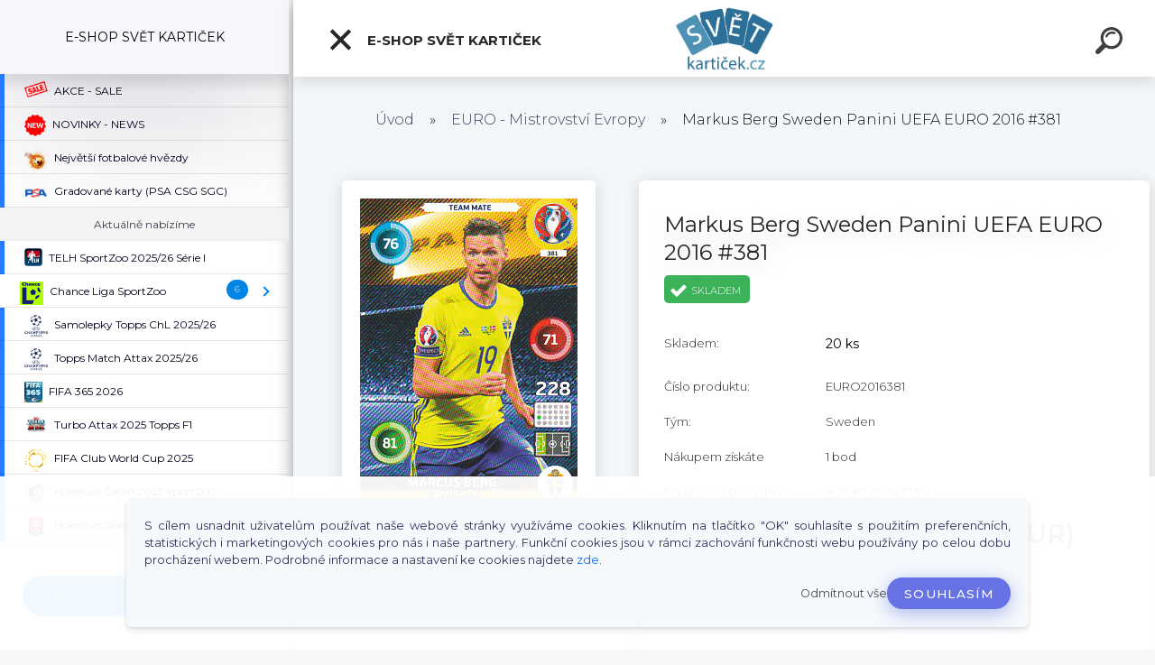

--- FILE ---
content_type: text/html; charset=utf-8
request_url: https://www.svetkarticek.cz/Markus-Berg-Sweden-Panini-UEFA-EURO-2016-381-d482.htm
body_size: 31030
content:


        <!DOCTYPE html>
    <html xmlns:og="http://ogp.me/ns#" xmlns:fb="http://www.facebook.com/2008/fbml" lang="cs" class="tmpl__kryptonit menu-typ5-selected menu-widescreen-load">
      <head>
          <script>
              window.cookie_preferences = getCookieSettings('cookie_preferences');
              window.cookie_statistics = getCookieSettings('cookie_statistics');
              window.cookie_marketing = getCookieSettings('cookie_marketing');

              function getCookieSettings(cookie_name) {
                  if (document.cookie.length > 0)
                  {
                      cookie_start = document.cookie.indexOf(cookie_name + "=");
                      if (cookie_start != -1)
                      {
                          cookie_start = cookie_start + cookie_name.length + 1;
                          cookie_end = document.cookie.indexOf(";", cookie_start);
                          if (cookie_end == -1)
                          {
                              cookie_end = document.cookie.length;
                          }
                          return unescape(document.cookie.substring(cookie_start, cookie_end));
                      }
                  }
                  return false;
              }
          </script>
                <title>EURO - Mistrovství Evropy | Markus Berg Sweden Panini UEFA EURO 2016 #381 | Fotbalové karty a hokejové kartičky | Svět kartiček</title>
        <script type="text/javascript">var action_unavailable='action_unavailable';var id_language = 'cs';var id_country_code = 'CZ';var language_code = 'cs-CZ';var path_request = '/request.php';var type_request = 'POST';var cache_break = "2511"; var enable_console_debug = false; var enable_logging_errors = false;var administration_id_language = 'cs';var administration_id_country_code = 'CZ';</script>          <script type="text/javascript" src="//ajax.googleapis.com/ajax/libs/jquery/1.8.3/jquery.min.js"></script>
          <script type="text/javascript" src="//code.jquery.com/ui/1.12.1/jquery-ui.min.js" ></script>
                  <script src="/wa_script/js/jquery.hoverIntent.minified.js?_=2025-01-14-11-59" type="text/javascript"></script>
        <script type="text/javascript" src="/admin/jscripts/jquery.qtip.min.js?_=2025-01-14-11-59"></script>
                  <script src="/wa_script/js/jquery.selectBoxIt.min.js?_=2025-01-14-11-59" type="text/javascript"></script>
                  <script src="/wa_script/js/bs_overlay.js?_=2025-01-14-11-59" type="text/javascript"></script>
        <script src="/wa_script/js/bs_design.js?_=2025-01-14-11-59" type="text/javascript"></script>
        <script src="/admin/jscripts/wa_translation.js?_=2025-01-14-11-59" type="text/javascript"></script>
        <link rel="stylesheet" type="text/css" href="/css/jquery.selectBoxIt.wa_script.css?_=2025-01-14-11-59" media="screen, projection">
        <link rel="stylesheet" type="text/css" href="/css/jquery.qtip.lupa.css?_=2025-01-14-11-59">
        
        <link rel="stylesheet" type="text/css" href="/fotky106837/icons/flat_icons/font/flaticon.css?_=1580212054" >          <script src="/wa_script/js/jquery.colorbox-min.js?_=2025-01-14-11-59" type="text/javascript"></script>
          <link rel="stylesheet" type="text/css" href="/css/colorbox.css?_=2025-01-14-11-59">
          <script type="text/javascript">
            jQuery(document).ready(function() {
              (function() {
                function createGalleries(rel) {
                  var regex = new RegExp(rel + "\\[(\\d+)]"),
                      m, group = "g_" + rel, groupN;
                  $("a[rel*=" + rel + "]").each(function() {
                    m = regex.exec(this.getAttribute("rel"));
                    if(m) {
                      groupN = group + m[1];
                    } else {
                      groupN = group;
                    }
                    $(this).colorbox({
                      rel: groupN,
                      slideshow:false,
                       maxWidth: "85%",
                       maxHeight: "85%",
                       returnFocus: false
                    });
                  });
                }
                createGalleries("lytebox");
                createGalleries("lyteshow");
              })();
            });</script>
          <script type="text/javascript">
      function init_products_hovers()
      {
        jQuery(".product").hoverIntent({
          over: function(){
            jQuery(this).find(".icons_width_hack").animate({width: "130px"}, 300, function(){});
          } ,
          out: function(){
            jQuery(this).find(".icons_width_hack").animate({width: "10px"}, 300, function(){});
          },
          interval: 40
        });
      }
      jQuery(document).ready(function(){

        jQuery(".param select, .sorting select").selectBoxIt();

        jQuery(".productFooter").click(function()
        {
          var $product_detail_link = jQuery(this).parent().find("a:first");

          if($product_detail_link.length && $product_detail_link.attr("href"))
          {
            window.location.href = $product_detail_link.attr("href");
          }
        });
        init_products_hovers();
        
        ebar_details_visibility = {};
        ebar_details_visibility["user"] = false;
        ebar_details_visibility["basket"] = false;

        ebar_details_timer = {};
        ebar_details_timer["user"] = setTimeout(function(){},100);
        ebar_details_timer["basket"] = setTimeout(function(){},100);

        function ebar_set_show($caller)
        {
          var $box_name = $($caller).attr("id").split("_")[0];

          ebar_details_visibility["user"] = false;
          ebar_details_visibility["basket"] = false;

          ebar_details_visibility[$box_name] = true;

          resolve_ebar_set_visibility("user");
          resolve_ebar_set_visibility("basket");
        }

        function ebar_set_hide($caller)
        {
          var $box_name = $($caller).attr("id").split("_")[0];

          ebar_details_visibility[$box_name] = false;

          clearTimeout(ebar_details_timer[$box_name]);
          ebar_details_timer[$box_name] = setTimeout(function(){resolve_ebar_set_visibility($box_name);},300);
        }

        function resolve_ebar_set_visibility($box_name)
        {
          if(   ebar_details_visibility[$box_name]
             && jQuery("#"+$box_name+"_detail").is(":hidden"))
          {
            jQuery("#"+$box_name+"_detail").slideDown(300);
          }
          else if(   !ebar_details_visibility[$box_name]
                  && jQuery("#"+$box_name+"_detail").not(":hidden"))
          {
            jQuery("#"+$box_name+"_detail").slideUp(0, function() {
              $(this).css({overflow: ""});
            });
          }
        }

        
        jQuery("#user_icon").click(function(e)
        {
          if(jQuery(e.target).attr("id") == "user_icon")
          {
            window.location.href = "https://www.svetkarticek.cz/58a36lru/e-login/";
          }
        });

        jQuery("#basket_icon").click(function(e)
        {
          if(jQuery(e.target).attr("id") == "basket_icon")
          {
            window.location.href = "https://www.svetkarticek.cz/58a36lru/e-basket/";
          }
        });
      
      });
    </script>        <meta http-equiv="Content-language" content="cs">
        <meta http-equiv="Content-Type" content="text/html; charset=utf-8">
        <meta name="language" content="czech">
        <meta name="keywords" content="markus,berg,sweden,panini,uefa,euro,2016,#381">
        <meta name="description" content="Markus Berg Sweden Panini UEFA EURO 2016 #381">
        <meta name="revisit-after" content="1 Days">
        <meta name="distribution" content="global">
        <meta name="expires" content="never">
                  <meta name="expires" content="never">
                    <link rel="previewimage" href="https://www.svetkarticek.cz/fotky106837/fotos/EURO 2016_0246.jpg" />
                    <link rel="canonical" href="https://www.svetkarticek.cz/Markus-Berg-Sweden-Panini-UEFA-EURO-2016-381-d482.htm?tab=description"/>
          <meta property="og:image" content="http://www.svetkarticek.cz/fotky106837/fotos/EURO 2016_0246.jpg" />
<meta property="og:image:secure_url" content="https://www.svetkarticek.cz/fotky106837/fotos/EURO 2016_0246.jpg" />
<meta property="og:image:type" content="image/jpeg" />

<meta name="google-site-verification" content="5UpThqo7BghiVvDiiuSFr4th0Y0ltSRFVnQ9_rHDibA"/>            <meta name="robots" content="index, follow">
                      <link href="//www.svetkarticek.cz/fotky106837/flavicon.png" rel="icon" type="image/png">
          <link rel="shortcut icon" type="image/png" href="//www.svetkarticek.cz/fotky106837/flavicon.png">
                  <link rel="stylesheet" type="text/css" href="/css/lang_dependent_css/lang_cs.css?_=2025-01-14-11-59" media="screen, projection">
                <link rel='stylesheet' type='text/css' href='/wa_script/js/styles.css?_=2025-01-14-11-59'>
        <script language='javascript' type='text/javascript' src='/wa_script/js/javascripts.js?_=2025-01-14-11-59'></script>
        <script language='javascript' type='text/javascript' src='/wa_script/js/check_tel.js?_=2025-01-14-11-59'></script>
          <script src="/assets/javascripts/buy_button.js?_=2025-01-14-11-59"></script>
            <script type="text/javascript" src="/wa_script/js/bs_user.js?_=2025-01-14-11-59"></script>
        <script type="text/javascript" src="/wa_script/js/bs_fce.js?_=2025-01-14-11-59"></script>
        <script type="text/javascript" src="/wa_script/js/bs_fixed_bar.js?_=2025-01-14-11-59"></script>
        <script type="text/javascript" src="/bohemiasoft/js/bs.js?_=2025-01-14-11-59"></script>
        <script src="/wa_script/js/jquery.number.min.js?_=2025-01-14-11-59" type="text/javascript"></script>
        <script type="text/javascript">
            BS.User.id = 106837;
            BS.User.domain = "58a36lru";
            BS.User.is_responsive_layout = true;
            BS.User.max_search_query_length = 50;
            BS.User.max_autocomplete_words_count = 5;

            WA.Translation._autocompleter_ambiguous_query = ' Hledavý výraz je pro našeptávač příliš obecný. Zadejte prosím další znaky, slova nebo pokračujte odesláním formuláře pro vyhledávání.';
            WA.Translation._autocompleter_no_results_found = ' Nebyly nalezeny žádné produkty ani kategorie.';
            WA.Translation._error = " Chyba";
            WA.Translation._success = " Nastaveno";
            WA.Translation._warning = " Upozornění";
            WA.Translation._multiples_inc_notify = '<p class="multiples-warning"><strong>Tento produkt je možné objednat pouze v násobcích #inc#. </strong><br><small>Vámi zadaný počet kusů byl navýšen dle tohoto násobku.</small></p>';
            WA.Translation._shipping_change_selected = " Změnit...";
            WA.Translation._shipping_deliver_to_address = " Zásilka bude doručena na zvolenou adresu";

            BS.Design.template = {
              name: "kryptonit",
              is_selected: function(name) {
                if(Array.isArray(name)) {
                  return name.indexOf(this.name) > -1;
                } else {
                  return name === this.name;
                }
              }
            };
            BS.Design.isLayout3 = true;
            BS.Design.templates = {
              TEMPLATE_ARGON: "argon",TEMPLATE_NEON: "neon",TEMPLATE_CARBON: "carbon",TEMPLATE_XENON: "xenon",TEMPLATE_AURUM: "aurum",TEMPLATE_CUPRUM: "cuprum",TEMPLATE_ERBIUM: "erbium",TEMPLATE_CADMIUM: "cadmium",TEMPLATE_BARIUM: "barium",TEMPLATE_CHROMIUM: "chromium",TEMPLATE_SILICIUM: "silicium",TEMPLATE_IRIDIUM: "iridium",TEMPLATE_INDIUM: "indium",TEMPLATE_OXYGEN: "oxygen",TEMPLATE_HELIUM: "helium",TEMPLATE_FLUOR: "fluor",TEMPLATE_FERRUM: "ferrum",TEMPLATE_TERBIUM: "terbium",TEMPLATE_URANIUM: "uranium",TEMPLATE_ZINCUM: "zincum",TEMPLATE_CERIUM: "cerium",TEMPLATE_KRYPTON: "krypton",TEMPLATE_THORIUM: "thorium",TEMPLATE_ETHERUM: "etherum",TEMPLATE_KRYPTONIT: "kryptonit",TEMPLATE_TITANIUM: "titanium",TEMPLATE_PLATINUM: "platinum"            };
        </script>
                  <script src="/js/progress_button/modernizr.custom.js"></script>
                      <link rel="stylesheet" type="text/css" href="/bower_components/owl.carousel/dist/assets/owl.carousel.min.css" />
            <link rel="stylesheet" type="text/css" href="/bower_components/owl.carousel/dist/assets/owl.theme.default.min.css" />
            <script src="/bower_components/owl.carousel/dist/owl.carousel.min.js"></script>
                      <link type="text/css" rel="stylesheet" href="/bower_components/jQuery.mmenu/dist/jquery.mmenu.css" />
            <link type="text/css" rel="stylesheet" href="/bower_components/jQuery.mmenu/dist/addons/searchfield/jquery.mmenu.searchfield.css" />
            <link type="text/css" rel="stylesheet" href="/bower_components/jQuery.mmenu/dist/addons//navbars/jquery.mmenu.navbars.css" />
            <link type="text/css" rel="stylesheet" href="/bower_components/jQuery.mmenu/dist/extensions//pagedim/jquery.mmenu.pagedim.css" />
            <link type="text/css" rel="stylesheet" href="/bower_components/jQuery.mmenu/dist/extensions/effects/jquery.mmenu.effects.css" />
            <link type="text/css" rel="stylesheet" href="/bower_components/jQuery.mmenu/dist/addons/counters/jquery.mmenu.counters.css" />
            <link type="text/css" rel="stylesheet" href="/assets/vendor/hamburgers/hamburgers.min.css" />
            <script src="/bower_components/jQuery.mmenu/dist/jquery.mmenu.all.js"></script>
            <script src="/wa_script/js/bs_slide_menu.js?_=2025-01-14-11-59"></script>
                        <link rel="stylesheet" type="text/css" href="/css/progress_button/progressButton.css" />
            <script src="/js/progress_button/progressButton.js?_=2025-01-14-11-59"></script>
                        <script src="/wa_script/js/cart/BS.Cart.js?_=2025-01-14-11-59"></script>
                        <link rel="stylesheet" type="text/css" href="/assets/vendor/revolution-slider/css/settings.css?_=5.4.8" />
            <link rel="stylesheet" type="text/css" href="/assets/vendor/revolution-slider/css/layers.css?_=5.4.8" />
            <script src="/assets/vendor/revolution-slider/js/jquery.themepunch.tools.min.js?_=5.4.8"></script>
            <script src="/assets/vendor/revolution-slider/js/jquery.themepunch.revolution.min.js?_=5.4.8"></script>
                    <link rel="stylesheet" type="text/css" href="//static.bohemiasoft.com/jave/style.css?_=2025-01-14-11-59" media="screen">
                    <link rel="stylesheet" type="text/css" href="/css/font-awesome.4.7.0.min.css" media="screen">
          <link rel="stylesheet" type="text/css" href="/sablony/nove/kryptonit/kryptonitwhite/css/product_var3.css?_=2025-01-14-11-59" media="screen">
                    <link rel="stylesheet"
                type="text/css"
                id="tpl-editor-stylesheet"
                href="/sablony/nove/kryptonit/kryptonitwhite/css/colors.css?_=2025-01-14-11-59"
                media="screen">

          <meta name="viewport" content="width=device-width, initial-scale=1.0">
          <link rel="stylesheet" 
                   type="text/css" 
                   href="https://static.bohemiasoft.com/custom-css/kryptonit.css?_1761721400" 
                   media="screen"><link rel="stylesheet" type="text/css" href="/css/steps_order.css?_=2025-01-14-11-59" media="screen"><style type="text/css">
               <!--#site_logo{
                  width: 275px;
                  height: 100px;
                  background-image: url('/fotky106837/design_setup/images/logo_200325_Logo-Svet-karticek-38xxxyy.png?cache_time=1607436879');
                  background-repeat: no-repeat;
                  
                }html body #page #pageHeader.myheader { 
          
          border: black;
          background-repeat: repeat;
          background-position: 0px 0px;
          
        }#page_background{
                  
                  background-repeat: repeat;
                  background-position: 0px 0px;
                  background-color: transparent;
                }.bgLupa{
                  padding: 0;
                  border: none;
                }

 :root { 
 }
-->
                </style>          <link rel="stylesheet" type="text/css" href="/fotky106837/design_setup/css/user_defined.css?_=1761902561" media="screen, projection">
                    <script type="text/javascript" src="/admin/jscripts/wa_dialogs.js?_=2025-01-14-11-59"></script>
            <script>
      $(document).ready(function() {
        if (getCookie('show_cookie_message' + '_106837_cz') != 'no') {
          if($('#cookies-agreement').attr('data-location') === '0')
          {
            $('.cookies-wrapper').css("top", "0px");
          }
          else
          {
            $('.cookies-wrapper').css("bottom", "0px");
          }
          $('.cookies-wrapper').show();
        }

        $('#cookies-notify__close').click(function() {
          setCookie('show_cookie_message' + '_106837_cz', 'no');
          $('#cookies-agreement').slideUp();
          $("#masterpage").attr("style", "");
          setCookie('cookie_preferences', 'true');
          setCookie('cookie_statistics', 'true');
          setCookie('cookie_marketing', 'true');
          window.cookie_preferences = true;
          window.cookie_statistics = true;
          window.cookie_marketing = true;
          if(typeof gtag === 'function') {
              gtag('consent', 'update', {
                  'ad_storage': 'granted',
                  'analytics_storage': 'granted',
                  'ad_user_data': 'granted',
                  'ad_personalization': 'granted'
              });
          }
         return false;
        });

        $("#cookies-notify__disagree").click(function(){
            save_preferences();
        });

        $('#cookies-notify__preferences-button-close').click(function(){
            var cookies_notify_preferences = $("#cookies-notify-checkbox__preferences").is(':checked');
            var cookies_notify_statistics = $("#cookies-notify-checkbox__statistics").is(':checked');
            var cookies_notify_marketing = $("#cookies-notify-checkbox__marketing").is(':checked');
            save_preferences(cookies_notify_preferences, cookies_notify_statistics, cookies_notify_marketing);
        });

        function save_preferences(preferences = false, statistics = false, marketing = false)
        {
            setCookie('show_cookie_message' + '_106837_cz', 'no');
            $('#cookies-agreement').slideUp();
            $("#masterpage").attr("style", "");
            setCookie('cookie_preferences', preferences);
            setCookie('cookie_statistics', statistics);
            setCookie('cookie_marketing', marketing);
            window.cookie_preferences = preferences;
            window.cookie_statistics = statistics;
            window.cookie_marketing = marketing;
            if(marketing && typeof gtag === 'function')
            {
                gtag('consent', 'update', {
                    'ad_storage': 'granted'
                });
            }
            if(statistics && typeof gtag === 'function')
            {
                gtag('consent', 'update', {
                    'analytics_storage': 'granted',
                    'ad_user_data': 'granted',
                    'ad_personalization': 'granted',
                });
            }
            if(marketing === false && BS && BS.seznamIdentity) {
                BS.seznamIdentity.clearIdentity();
            }
        }

        /**
         * @param {String} cookie_name
         * @returns {String}
         */
        function getCookie(cookie_name) {
          if (document.cookie.length > 0)
          {
            cookie_start = document.cookie.indexOf(cookie_name + "=");
            if (cookie_start != -1)
            {
              cookie_start = cookie_start + cookie_name.length + 1;
              cookie_end = document.cookie.indexOf(";", cookie_start);
              if (cookie_end == -1)
              {
                cookie_end = document.cookie.length;
              }
              return unescape(document.cookie.substring(cookie_start, cookie_end));
            }
          }
          return "";
        }
        
        /**
         * @param {String} cookie_name
         * @param {String} value
         */
        function setCookie(cookie_name, value) {
          var time = new Date();
          time.setTime(time.getTime() + 365*24*60*60*1000); // + 1 rok
          var expires = "expires="+time.toUTCString();
          document.cookie = cookie_name + "=" + escape(value) + "; " + expires + "; path=/";
        }
      });
    </script>
    <script async src="https://www.googletagmanager.com/gtag/js?id=UA-164348246-1"></script><script>
window.dataLayer = window.dataLayer || [];
function gtag(){dataLayer.push(arguments);}
gtag('js', new Date());
</script>        <script type="text/javascript" src="/wa_script/js/search_autocompleter.js?_=2025-01-14-11-59"></script>
            <script type="text/javascript" src="/wa_script/js/template/vanilla-tilt.js?_=2025-01-14-11-59"></script>
                  <script>
              WA.Translation._complete_specification = "Kompletní specifikace";
              WA.Translation._dont_have_acc = "Nemáte účet? ";
              WA.Translation._have_acc = "Již máte účet? ";
              WA.Translation._register_titanium = "Zaregistrujte se ";
              WA.Translation._login_titanium = "Přihlašte se ";
              WA.Translation._placeholder_voucher = "Sem vložte kód";
          </script>
                <script src="/wa_script/js/template/kryptonit/script.js?_=2025-01-14-11-59"></script>
                    <link rel="stylesheet" type="text/css" href="/assets/vendor/magnific-popup/magnific-popup.css" />
      <script src="/assets/vendor/magnific-popup/jquery.magnific-popup.js"></script>
      <script type="text/javascript">
        BS.env = {
          decPoint: ",",
          basketFloatEnabled: false        };
      </script>
      <script type="text/javascript" src="/node_modules/select2/dist/js/select2.min.js"></script>
      <script type="text/javascript" src="/node_modules/maximize-select2-height/maximize-select2-height.min.js"></script>
      <script type="text/javascript">
        (function() {
          $.fn.select2.defaults.set("language", {
            noResults: function() {return " Nenalezeny žádné položky"},
            inputTooShort: function(o) {
              var n = o.minimum - o.input.length;
              return " Prosím zadejte #N# nebo více znaků.".replace("#N#", n);
            }
          });
          $.fn.select2.defaults.set("width", "100%")
        })();

      </script>
      <link type="text/css" rel="stylesheet" href="/node_modules/select2/dist/css/select2.min.css" />
      <script type="text/javascript" src="/wa_script/js/countdown_timer.js?_=2025-01-14-11-59"></script>
      <script type="text/javascript" src="/wa_script/js/app.js?_=2025-01-14-11-59"></script>
      <script type="text/javascript" src="/node_modules/jquery-validation/dist/jquery.validate.min.js"></script>

      <script src="https://popup.marketplace-wa.cz/media/pop.8c3d2cbdaf13e9de331489bdf44e4adc6ddcb46d.1766147411.js" async></script>
          </head>
      <body class="lang-cs layout3 not-home page-product-detail page-product-482 basket-empty slider-available pr-not-transparent-img vat-payer-y alternative-currency-y" >
    <!-- MMENU PAGE -->
  <div id="mainPage">
        <a name="topweb"></a>
            <div id="cookies-agreement" class="cookies-wrapper" data-location="1"
         >
      <div class="cookies-notify-background"></div>
      <div class="cookies-notify" style="display:block!important;">
        <div class="cookies-notify__bar">
          <div class="cookies-notify__bar1">
            <div class="cookies-notify__text"
                                 >
                S cílem usnadnit uživatelům používat naše webové stránky využíváme cookies. Kliknutím na tlačítko "OK" souhlasíte s použitím preferenčních, statistických i marketingových cookies pro nás i naše partnery. Funkční cookies jsou v rámci zachování funkčnosti webu používány po celou dobu procházení webem. Podrobné informace a nastavení ke cookies najdete <span class="cookies-notify__detail_button">zde</span>.            </div>
            <div class="cookies-notify__button">
                <a href="#" id="cookies-notify__disagree" class="secondary-btn"
                   style="color: #000000;
                           background-color: #c8c8c8;
                           opacity: 1"
                >Odmítnout vše</a>
              <a href="#" id="cookies-notify__close"
                 style="color: #000000;
                        background-color: #c8c8c8;
                        opacity: 1"
                >Souhlasím</a>
            </div>
          </div>
                    </div>
      </div>
    </div>
    
  <div id="responsive_layout_large"></div><div id="page">    <script type="text/javascript">
      var responsive_articlemenu_name = ' Menu';
      var responsive_eshopmenu_name = ' E-shop';
    </script>
        <div class="myheader" id="pageHeader">
        <div class="header-wrap container">
                <div class="slide-menu menu-typ-5" id="slideMenu">
      <button type="button" id="navButtonIcon" class="hamburger hamburger--elastic">
        <span class="hamburger-box">
         <span class="hamburger-inner"></span>
        </span>
        E-SHOP SVĚT KARTIČEK      </button>
      <div class="slide-menu-content" id="sideMenuBar">
        <ul class="menu-root">
              <li class="divider mm-title menu-title eshop">
      E-SHOP SVĚT KARTIČEK    </li>
        <li class="eshop-menu-item">
              <a href="/AKCE-SALE-c102_0_1.htm" target="_self">
                <span>
                  <img class="menu-icon-img" src="/fotky106837/icons/sale-stamp-3.png" alt="" />
                </span>
              <span>
          AKCE - SALE        </span>
              </a>
            </li>
        <li class="eshop-menu-item">
              <a href="/NOVINKY-NEWS-c101_0_1.htm" target="_self">
                <span>
                  <img class="menu-icon-img" src="/fotky106837/icons/new-24.png" alt="" />
                </span>
              <span>
          NOVINKY - NEWS        </span>
              </a>
            </li>
        <li class="eshop-menu-item">
              <a href="/Nejvetsi-fotbalove-hvezdy-c89_0_1.htm" target="_self">
                <span>
                  <img class="menu-icon-img" src="/fotky106837/icons/pngwing-com.png" alt="" />
                </span>
              <span>
          Největší fotbalové hvězdy        </span>
              </a>
            </li>
        <li class="eshop-menu-item">
              <a href="/Gradovane-karty-PSA-CSG-SGC-c84_0_1.htm" target="_self">
                <span>
                  <img class="menu-icon-img" src="/fotky106837/icons/PSA.png" alt="" />
                </span>
              <span>
          Gradované karty (PSA CSG SGC)        </span>
              </a>
            </li>
        <li class="menu-divider divider">
              <span>
          Aktuálně nabízíme        </span>
          </li>
        <li class="eshop-menu-item">
              <a href="/TELH-SportZoo-2025-26-Serie-I-c114_0_1.htm" target="_self">
                <span>
                  <img class="menu-icon-img" src="/fotky106837/icons/ELH-logobb.png" alt="" />
                </span>
              <span>
           TELH SportZoo 2025/26 Série I        </span>
              </a>
            </li>
        <li class="eshop-menu-item">
              <a href="/Chance-Liga-SportZoo-c93_0_1.htm" target="_self">
                <span>
                  <img class="menu-icon-img" src="/fotky106837/icons/Logo-Chance-Liga.png" alt="" />
                </span>
              <span>
          Chance Liga SportZoo        </span>
              </a>
              <ul class="eshop-submenu">
          <li class="eshop-menu-item">
              <a href="/Chance-Liga-SportZoo-c93_653_2.htm" target="_self">
                  <span>
          Chance Liga 2025/26 LIVE        </span>
              </a>
            </li>
        <li class="eshop-menu-item">
              <a href="/Chance-Liga-SportZoo-c93_643_2.htm" target="_self">
                  <span>
          Chance Liga 2025/26 1. série        </span>
              </a>
            </li>
        <li class="eshop-menu-item">
              <a href="/Chance-Liga-SportZoo-c93_639_2.htm" target="_self">
                  <span>
          Chance Liga 2025/26 TCG Duel        </span>
              </a>
            </li>
        <li class="eshop-menu-item">
              <a href="/Chance-Liga-SportZoo-c93_627_2.htm" target="_self">
                  <span>
          Chance Liga 2024/25 2. série        </span>
              </a>
            </li>
        <li class="eshop-menu-item">
              <a href="/Chance-Liga-SportZoo-c93_586_2.htm" target="_self">
                  <span>
          Chance Liga 2024/25 1. série        </span>
              </a>
            </li>
        <li class="eshop-menu-item">
              <a href="/Chance-Liga-SportZoo-c93_581_2.htm" target="_self">
                  <span>
          Chance Liga 2024/25 LIVE         </span>
              </a>
            </li>
          </ul>
          </li>
        <li class="eshop-menu-item">
              <a href="/Samolepky-Topps-ChL-2025-26-c113_0_1.htm" target="_self">
                <span>
                  <img class="menu-icon-img" src="/fotky106837/icons/champions-league-logo.png" alt="" />
                </span>
              <span>
          Samolepky Topps ChL 2025/26        </span>
              </a>
            </li>
        <li class="eshop-menu-item">
              <a href="/Topps-Match-Attax-2025-26-c112_0_1.htm" target="_self">
                <span>
                  <img class="menu-icon-img" src="/fotky106837/icons/champions-league-logo.png" alt="" />
                </span>
              <span>
          Topps Match Attax 2025/26        </span>
              </a>
            </li>
        <li class="eshop-menu-item">
              <a href="/FIFA-365-2026-c111_0_1.htm" target="_self">
                <span>
                  <img class="menu-icon-img" src="/fotky106837/icons/1237152123x.jpg" alt="" />
                </span>
              <span>
          FIFA 365 2026        </span>
              </a>
            </li>
        <li class="eshop-menu-item">
              <a href="/Turbo-Attax-2025-Topps-F1-c110_0_1.htm" target="_self">
                <span>
                  <img class="menu-icon-img" src="/fotky106837/icons/turbo-attax-logo.png" alt="" />
                </span>
              <span>
          Turbo Attax 2025 Topps F1        </span>
              </a>
            </li>
        <li class="eshop-menu-item">
              <a href="/FIFA-Club-World-Cup-2025-c109_0_1.htm" target="_self">
                <span>
                  <img class="menu-icon-img" src="/fotky106837/icons/2025_FIFA_Club_World_Cup-svg.png" alt="" />
                </span>
              <span>
          FIFA Club World Cup 2025        </span>
              </a>
            </li>
        <li class="eshop-menu-item">
              <a href="/Hokejove-Cesko-2025-SportZoo-c107_0_1.htm" target="_self">
                <span>
                  <img class="menu-icon-img" src="/fotky106837/icons/logo-repre.png" alt="" />
                </span>
              <span>
          Hokejové Česko 2025 SportZoo        </span>
              </a>
            </li>
        <li class="eshop-menu-item">
              <a href="/Hokejove-Slovensko-25-SportZoo-c108_0_1.htm" target="_self">
                <span>
                  <img class="menu-icon-img" src="/fotky106837/icons/logo-slovensky-hokej.png" alt="" />
                </span>
              <span>
          Hokejové Slovensko 25 SportZoo        </span>
              </a>
            </li>
        <li class="eshop-menu-item">
              <a href="/TELH-SportZoo-2024-25-Serie-II-c105_0_1.htm" target="_self">
                <span>
                  <img class="menu-icon-img" src="/fotky106837/icons/ELH-logobb.png" alt="" />
                </span>
              <span>
          TELH SportZoo 2024/25 Série II        </span>
              </a>
            </li>
        <li class="menu-divider divider">
              <span>
          Fotbalové karty        </span>
          </li>
        <li class="eshop-menu-item">
              <a href="/Boxy-balicky-a-sety-fotbal-c10_0_1.htm" target="_self">
                  <span>
          Boxy, balíčky a sety fotbal        </span>
              </a>
              <ul class="eshop-submenu">
          <li class="eshop-menu-item">
              <a href="/Boxy-balicky-a-sety-fotbal-c10_88_2.htm" target="_self">
                  <span>
          Boxy fotbalových karet        </span>
              </a>
            </li>
        <li class="eshop-menu-item">
              <a href="/Boxy-balicky-a-sety-fotbal-c10_89_2.htm" target="_self">
                  <span>
          Balíčky fotbalových karet        </span>
              </a>
            </li>
        <li class="eshop-menu-item">
              <a href="/Boxy-balicky-a-sety-fotbal-c10_90_2.htm" target="_self">
                  <span>
          Kompletní sety        </span>
              </a>
            </li>
        <li class="eshop-menu-item">
              <a href="/Boxy-balicky-a-sety-fotbal-c10_118_2.htm" target="_self">
                  <span>
          Starter packy        </span>
              </a>
            </li>
          </ul>
          </li>
        <li class="eshop-menu-item">
              <a href="/Autograph-a-Jersey-karty-c17_0_1.htm" target="_self">
                  <span>
          Autograph a Jersey karty        </span>
              </a>
              <ul class="eshop-submenu">
          <li class="eshop-menu-item">
              <a href="/Autograph-a-Jersey-karty-c17_56_2.htm" target="_self">
                  <span>
          Jersey karty        </span>
              </a>
            </li>
        <li class="eshop-menu-item">
              <a href="/Autograph-a-Jersey-karty-c17_57_2.htm" target="_self">
                  <span>
          Autograph karty        </span>
              </a>
            </li>
          </ul>
          </li>
        <li class="eshop-menu-item">
              <a href="/Cesti-a-slovensti-hraci-c11_0_1.htm" target="_self">
                <span>
                  <img class="menu-icon-img" src="/fotky106837/icons/czech_republic_640--1.png" alt="" />
                </span>
              <span>
          Čeští a slovenští hráči        </span>
              </a>
              <ul class="eshop-submenu">
          <li class="eshop-menu-item">
              <a href="/Cesti-a-slovensti-hraci-c11_8_2.htm" target="_self">
                <span>
                  <img class="menu-icon-img" src="/fotky106837/icons/czech_republic_640--1.png" alt="" />
                </span>
              <span>
          Češi v zahraničí        </span>
              </a>
            </li>
        <li class="eshop-menu-item">
              <a href="/Cesti-a-slovensti-hraci-c11_9_2.htm" target="_self">
                <span>
                  <img class="menu-icon-img" src="/fotky106837/icons/czech_republic_640--1.png" alt="" />
                </span>
              <span>
          Češi v reprezentaci        </span>
              </a>
              <ul class="eshop-submenu">
          <li class="eshop-menu-item">
              <a href="/Cesti-a-slovensti-hraci-c11_554_3.htm" target="_self">
                  <span>
          Hrdí Lvi 2024 SportZoo        </span>
              </a>
            </li>
        <li class="eshop-menu-item">
              <a href="/Cesti-a-slovensti-hraci-c11_546_3.htm" target="_self">
                  <span>
          NFI Medal Series 2024 LC        </span>
              </a>
            </li>
        <li class="eshop-menu-item">
              <a href="/Cesti-a-slovensti-hraci-c11_375_3.htm" target="_self">
                <span>
                  <img class="menu-icon-img" src="/fotky106837/icons/015401.png" alt="" />
                </span>
              <span>
          Repre v srdcích 2022 proArena        </span>
              </a>
            </li>
          </ul>
          </li>
        <li class="eshop-menu-item">
              <a href="/Cesti-a-slovensti-hraci-c11_10_2.htm" target="_self">
                <span>
                  <img class="menu-icon-img" src="/fotky106837/icons/slovakia_640.png" alt="" />
                </span>
              <span>
          Slováci v zahraničí        </span>
              </a>
            </li>
        <li class="eshop-menu-item">
              <a href="/Cesti-a-slovensti-hraci-c11_11_2.htm" target="_self">
                <span>
                  <img class="menu-icon-img" src="/fotky106837/icons/slovakia_640.png" alt="" />
                </span>
              <span>
          Slováci v reprezentaci        </span>
              </a>
              <ul class="eshop-submenu">
          <li class="eshop-menu-item">
              <a href="/Cesti-a-slovensti-hraci-c11_555_3.htm" target="_self">
                  <span>
          Slovenskí Sokoli 2024         </span>
              </a>
            </li>
        <li class="eshop-menu-item">
              <a href="/Cesti-a-slovensti-hraci-c11_314_3.htm" target="_self">
                  <span>
          Slovenskí Sokoli 2021        </span>
              </a>
            </li>
          </ul>
          </li>
        <li class="eshop-menu-item">
              <a href="/Cesti-a-slovensti-hraci-c11_267_2.htm" target="_self">
                  <span>
          Samolepky Čechů a Slováků        </span>
              </a>
            </li>
        <li class="eshop-menu-item">
              <a href="/Cesti-a-slovensti-hraci-c11_119_2.htm" target="_self">
                  <span>
          Fanklub slovenské reprezentace        </span>
              </a>
              <ul class="eshop-submenu">
          <li class="eshop-menu-item">
              <a href="/Cesti-a-slovensti-hraci-c11_120_3.htm" target="_self">
                  <span>
          Československé legendy        </span>
              </a>
            </li>
        <li class="eshop-menu-item">
              <a href="/Cesti-a-slovensti-hraci-c11_121_3.htm" target="_self">
                  <span>
          Slovenský národní tým        </span>
              </a>
            </li>
          </ul>
          </li>
        <li class="eshop-menu-item">
              <a href="/Cesti-a-slovensti-hraci-c11_476_2.htm" target="_self">
                  <span>
          Milan Baroš My Journey 2023        </span>
              </a>
            </li>
          </ul>
          </li>
        <li class="eshop-menu-item selected-category selected">
              <a href="/EURO-Mistrovstvi-Evropy-c2_0_1.htm" target="_self">
                <span>
                  <img class="menu-icon-img" src="/fotky106837/icons/uefa-logo.png" alt="" />
                </span>
              <span>
          EURO - Mistrovství Evropy        </span>
              </a>
              <ul class="eshop-submenu">
          <li class="eshop-menu-item">
              <a href="/EURO-Mistrovstvi-Evropy-c2_534_2.htm" target="_self">
                <span>
                  <img class="menu-icon-img" src="/fotky106837/icons/euro-2024-logo.png" alt="" />
                </span>
              <span>
          UEFA EURO 2024        </span>
              </a>
              <ul class="eshop-submenu">
          <li class="eshop-menu-item">
              <a href="/EURO-Mistrovstvi-Evropy-c2_535_3.htm" target="_self">
                  <span>
          Topps Match Attax EURO 2024        </span>
              </a>
            </li>
        <li class="eshop-menu-item">
              <a href="/EURO-Mistrovstvi-Evropy-c2_648_3.htm" target="_self">
                  <span>
          Panini Adrenalyn England 2024        </span>
              </a>
            </li>
        <li class="eshop-menu-item">
              <a href="/EURO-Mistrovstvi-Evropy-c2_597_3.htm" target="_self">
                  <span>
          Topps Chrome UEFA Euro 2024        </span>
              </a>
            </li>
        <li class="eshop-menu-item">
              <a href="/EURO-Mistrovstvi-Evropy-c2_557_3.htm" target="_self">
                  <span>
          Topps Finest Road to EURO 2024        </span>
              </a>
            </li>
        <li class="eshop-menu-item">
              <a href="/EURO-Mistrovstvi-Evropy-c2_596_3.htm" target="_self">
                  <span>
          Topps Pristine Road to EURO 24        </span>
              </a>
            </li>
          </ul>
          </li>
        <li class="eshop-menu-item">
              <a href="/EURO-Mistrovstvi-Evropy-c2_1_2.htm" target="_self">
                <span>
                  <img class="menu-icon-img" src="/fotky106837/icons/Euro-2020-logo.png" alt="" />
                </span>
              <span>
          UEFA EURO 2020        </span>
              </a>
              <ul class="eshop-submenu">
          <li class="eshop-menu-item">
              <a href="/EURO-Mistrovstvi-Evropy-c2_309_3.htm" target="_self">
                  <span>
          Panini UEFA EURO 2020 Mosaic        </span>
              </a>
            </li>
        <li class="eshop-menu-item">
              <a href="/EURO-Mistrovstvi-Evropy-c2_354_3.htm" target="_self">
                  <span>
          Panini Select 20 EURO Preview        </span>
              </a>
            </li>
        <li class="eshop-menu-item">
              <a href="/EURO-Mistrovstvi-Evropy-c2_245_3.htm" target="_self">
                  <span>
          Panini UEFA EURO 2020 Kick Off        </span>
              </a>
            </li>
        <li class="eshop-menu-item">
              <a href="/EURO-Mistrovstvi-Evropy-c2_55_3.htm" target="_self">
                  <span>
          Panini UEFA EURO 2020        </span>
              </a>
            </li>
        <li class="eshop-menu-item">
              <a href="/EURO-Mistrovstvi-Evropy-c2_5_3.htm" target="_self">
                  <span>
          Panini Road to EURO 2020        </span>
              </a>
            </li>
          </ul>
          </li>
        <li class="eshop-menu-item">
              <a href="/EURO-Mistrovstvi-Evropy-c2_2_2.htm" target="_self">
                <span>
                  <img class="menu-icon-img" src="/fotky106837/icons/Euro-2016-logo.png" alt="" />
                </span>
              <span>
          UEFA EURO 2016        </span>
              </a>
              <ul class="eshop-submenu">
          <li class="eshop-menu-item">
              <a href="/EURO-Mistrovstvi-Evropy-c2_6_3.htm" target="_self">
                  <span>
          Panini UEFA EURO 2016        </span>
              </a>
            </li>
        <li class="eshop-menu-item">
              <a href="/EURO-Mistrovstvi-Evropy-c2_7_3.htm" target="_self">
                  <span>
          Panini Road to EURO 2016        </span>
              </a>
            </li>
        <li class="eshop-menu-item">
              <a href="/EURO-Mistrovstvi-Evropy-c2_168_3.htm" target="_self">
                  <span>
          Panini UEFA Euro 2016 PRIZM        </span>
              </a>
            </li>
          </ul>
          </li>
        <li class="eshop-menu-item">
              <a href="/EURO-Mistrovstvi-Evropy-c2_3_2.htm" target="_self">
                <span>
                  <img class="menu-icon-img" src="/fotky106837/icons/Euro-2012-logo.png" alt="" />
                </span>
              <span>
          UEFA EURO 2012        </span>
              </a>
              <ul class="eshop-submenu">
          <li class="eshop-menu-item">
              <a href="/EURO-Mistrovstvi-Evropy-c2_14_3.htm" target="_self">
                  <span>
          Panini UEFA EURO 2012        </span>
              </a>
            </li>
        <li class="eshop-menu-item">
              <a href="/EURO-Mistrovstvi-Evropy-c2_167_3.htm" target="_self">
                  <span>
          Topps EURO 2012 Match Attax        </span>
              </a>
            </li>
          </ul>
          </li>
        <li class="eshop-menu-item">
              <a href="/EURO-Mistrovstvi-Evropy-c2_4_2.htm" target="_self">
                <span>
                  <img class="menu-icon-img" src="/fotky106837/icons/euro-2008-logo-psd-468486.png" alt="" />
                </span>
              <span>
          UEFA EURO 2008        </span>
              </a>
              <ul class="eshop-submenu">
          <li class="eshop-menu-item">
              <a href="/EURO-Mistrovstvi-Evropy-c2_12_3.htm" target="_self">
                  <span>
          Panini EURO 2008 Collection        </span>
              </a>
            </li>
        <li class="eshop-menu-item">
              <a href="/EURO-Mistrovstvi-Evropy-c2_13_3.htm" target="_self">
                  <span>
          Panini EURO 2008 Card Game        </span>
              </a>
            </li>
          </ul>
          </li>
          </ul>
          </li>
        <li class="eshop-menu-item">
              <a href="/World-Cup-Mistrovstvi-sveta-c3_0_1.htm" target="_self">
                <span>
                  <img class="menu-icon-img" src="/fotky106837/icons/world-cup-logo.png" alt="" />
                </span>
              <span>
          World Cup - Mistrovství světa        </span>
              </a>
              <ul class="eshop-submenu">
          <li class="eshop-menu-item">
              <a href="/World-Cup-Mistrovstvi-sveta-c3_310_2.htm" target="_self">
                <span>
                  <img class="menu-icon-img" src="/fotky106837/icons/wc2022b.png" alt="" />
                </span>
              <span>
          2022 FIFA World Cup        </span>
              </a>
              <ul class="eshop-submenu">
          <li class="eshop-menu-item">
              <a href="/World-Cup-Mistrovstvi-sveta-c3_563_3.htm" target="_self">
                  <span>
          Panini 2022 PRIZM World Cup        </span>
              </a>
            </li>
        <li class="eshop-menu-item">
              <a href="/World-Cup-Mistrovstvi-sveta-c3_382_3.htm" target="_self">
                  <span>
          Panini World Cup 2022 Qatar        </span>
              </a>
            </li>
        <li class="eshop-menu-item">
              <a href="/World-Cup-Mistrovstvi-sveta-c3_472_3.htm" target="_self">
                  <span>
          Panini Mosaic Road to WC 2022        </span>
              </a>
            </li>
        <li class="eshop-menu-item">
              <a href="/World-Cup-Mistrovstvi-sveta-c3_358_3.htm" target="_self">
                  <span>
          Donruss Road to Qatar 2021/22        </span>
              </a>
            </li>
        <li class="eshop-menu-item">
              <a href="/World-Cup-Mistrovstvi-sveta-c3_311_3.htm" target="_self">
                  <span>
          Panini Road to World Cup 2022        </span>
              </a>
            </li>
          </ul>
          </li>
        <li class="eshop-menu-item">
              <a href="/World-Cup-Mistrovstvi-sveta-c3_15_2.htm" target="_self">
                <span>
                  <img class="menu-icon-img" src="/fotky106837/icons/world-cup-2018-logo.png" alt="" />
                </span>
              <span>
          2018 FIFA World Cup        </span>
              </a>
              <ul class="eshop-submenu">
          <li class="eshop-menu-item">
              <a href="/World-Cup-Mistrovstvi-sveta-c3_26_3.htm" target="_self">
                  <span>
          Panini 2018 World Cup        </span>
              </a>
            </li>
        <li class="eshop-menu-item">
              <a href="/World-Cup-Mistrovstvi-sveta-c3_25_3.htm" target="_self">
                  <span>
          Panini Road to 2018 World Cup        </span>
              </a>
            </li>
        <li class="eshop-menu-item">
              <a href="/World-Cup-Mistrovstvi-sveta-c3_43_3.htm" target="_self">
                  <span>
          Panini 2018 PRIZM World Cup        </span>
              </a>
            </li>
          </ul>
          </li>
        <li class="eshop-menu-item">
              <a href="/World-Cup-Mistrovstvi-sveta-c3_16_2.htm" target="_self">
                <span>
                  <img class="menu-icon-img" src="/fotky106837/icons/world-cup-2014-logo.png" alt="" />
                </span>
              <span>
          2014 FIFA World Cup        </span>
              </a>
              <ul class="eshop-submenu">
          <li class="eshop-menu-item">
              <a href="/World-Cup-Mistrovstvi-sveta-c3_39_3.htm" target="_self">
                  <span>
          Panini 2014 World Cup        </span>
              </a>
            </li>
        <li class="eshop-menu-item">
              <a href="/World-Cup-Mistrovstvi-sveta-c3_40_3.htm" target="_self">
                  <span>
          Panini Road to 2014 World Cup        </span>
              </a>
            </li>
        <li class="eshop-menu-item">
              <a href="/World-Cup-Mistrovstvi-sveta-c3_41_3.htm" target="_self">
                  <span>
          Panini 2014 PRIZM World Cup        </span>
              </a>
            </li>
        <li class="eshop-menu-item">
              <a href="/World-Cup-Mistrovstvi-sveta-c3_44_3.htm" target="_self">
                  <span>
          Topps Match Attax WC 2014        </span>
              </a>
            </li>
          </ul>
          </li>
        <li class="eshop-menu-item">
              <a href="/World-Cup-Mistrovstvi-sveta-c3_17_2.htm" target="_self">
                <span>
                  <img class="menu-icon-img" src="/fotky106837/icons/world-cup-2010-logo.png" alt="" />
                </span>
              <span>
          2010 FIFA World Cup        </span>
              </a>
              <ul class="eshop-submenu">
          <li class="eshop-menu-item">
              <a href="/World-Cup-Mistrovstvi-sveta-c3_42_3.htm" target="_self">
                  <span>
          Panini 2010 World Cup        </span>
              </a>
            </li>
        <li class="eshop-menu-item">
              <a href="/World-Cup-Mistrovstvi-sveta-c3_114_3.htm" target="_self">
                  <span>
          Topps MA 2010 World Cup UK        </span>
              </a>
            </li>
          </ul>
          </li>
        <li class="eshop-menu-item">
              <a href="/World-Cup-Mistrovstvi-sveta-c3_18_2.htm" target="_self">
                <span>
                  <img class="menu-icon-img" src="/fotky106837/icons/world-cup-2006-logo.png" alt="" />
                </span>
              <span>
          2006 FIFA World Cup        </span>
              </a>
              <ul class="eshop-submenu">
          <li class="eshop-menu-item">
              <a href="/World-Cup-Mistrovstvi-sveta-c3_24_3.htm" target="_self">
                  <span>
          Panini Goaaal! World Cup 2006        </span>
              </a>
            </li>
        <li class="eshop-menu-item">
              <a href="/World-Cup-Mistrovstvi-sveta-c3_552_3.htm" target="_self">
                  <span>
          Panini World Cup 2006        </span>
              </a>
            </li>
          </ul>
          </li>
        <li class="eshop-menu-item">
              <a href="/World-Cup-Mistrovstvi-sveta-c3_19_2.htm" target="_self">
                <span>
                  <img class="menu-icon-img" src="/fotky106837/icons/world-cup-2002-logo.png" alt="" />
                </span>
              <span>
          2002 FIFA World Cup        </span>
              </a>
              <ul class="eshop-submenu">
          <li class="eshop-menu-item">
              <a href="/World-Cup-Mistrovstvi-sveta-c3_23_3.htm" target="_self">
                  <span>
          Panini World Cup 2002        </span>
              </a>
            </li>
          </ul>
          </li>
        <li class="eshop-menu-item">
              <a href="/World-Cup-Mistrovstvi-sveta-c3_20_2.htm" target="_self">
                <span>
                  <img class="menu-icon-img" src="/fotky106837/icons/world-cup-1998-logo.png" alt="" />
                </span>
              <span>
          1998 FIFA World Cup        </span>
              </a>
              <ul class="eshop-submenu">
          <li class="eshop-menu-item">
              <a href="/World-Cup-Mistrovstvi-sveta-c3_22_3.htm" target="_self">
                  <span>
          Panini World Cup 1998        </span>
              </a>
            </li>
        <li class="eshop-menu-item">
              <a href="/World-Cup-Mistrovstvi-sveta-c3_21_3.htm" target="_self">
                  <span>
          Panini Nestle World Cup 1998        </span>
              </a>
            </li>
        <li class="eshop-menu-item">
              <a href="/World-Cup-Mistrovstvi-sveta-c3_624_3.htm" target="_self">
                  <span>
          Libero Francia 98 World Cup        </span>
              </a>
            </li>
        <li class="eshop-menu-item">
              <a href="/World-Cup-Mistrovstvi-sveta-c3_625_3.htm" target="_self">
                  <span>
          Futera WC Greats Platinum 1998        </span>
              </a>
            </li>
        <li class="eshop-menu-item">
              <a href="/World-Cup-Mistrovstvi-sveta-c3_621_3.htm" target="_self">
                  <span>
          Upper Deck England 1998        </span>
              </a>
            </li>
          </ul>
          </li>
        <li class="eshop-menu-item">
              <a href="/World-Cup-Mistrovstvi-sveta-c3_187_2.htm" target="_self">
                <span>
                  <img class="menu-icon-img" src="/fotky106837/icons/WC-1994.png" alt="" />
                </span>
              <span>
          1994 FIFA World Cup        </span>
              </a>
              <ul class="eshop-submenu">
          <li class="eshop-menu-item">
              <a href="/World-Cup-Mistrovstvi-sveta-c3_194_3.htm" target="_self">
                  <span>
          UD World Cup 1994 Eng/Spa        </span>
              </a>
            </li>
        <li class="eshop-menu-item">
              <a href="/World-Cup-Mistrovstvi-sveta-c3_193_3.htm" target="_self">
                  <span>
          UD World Cup 1994 Eng/Ita        </span>
              </a>
            </li>
        <li class="eshop-menu-item">
              <a href="/World-Cup-Mistrovstvi-sveta-c3_192_3.htm" target="_self">
                  <span>
          UD World Cup 1994 Eng/Ger        </span>
              </a>
            </li>
        <li class="eshop-menu-item">
              <a href="/World-Cup-Mistrovstvi-sveta-c3_188_3.htm" target="_self">
                  <span>
          UD WC 1994 Minute Maid        </span>
              </a>
            </li>
        <li class="eshop-menu-item">
              <a href="/World-Cup-Mistrovstvi-sveta-c3_190_3.htm" target="_self">
                  <span>
          UD WC 1994 Preview Eng/Spa        </span>
              </a>
            </li>
        <li class="eshop-menu-item">
              <a href="/World-Cup-Mistrovstvi-sveta-c3_189_3.htm" target="_self">
                  <span>
          UD WC 1994 Preview Eng/Ger        </span>
              </a>
            </li>
        <li class="eshop-menu-item">
              <a href="/World-Cup-Mistrovstvi-sveta-c3_191_3.htm" target="_self">
                  <span>
          UD WC 1994 Preview Ita/Spa        </span>
              </a>
            </li>
          </ul>
          </li>
          </ul>
          </li>
        <li class="eshop-menu-item">
              <a href="/Champions-League-c12_0_1.htm" target="_self">
                <span>
                  <img class="menu-icon-img" src="/fotky106837/icons/champions-league-logo.png" alt="" />
                </span>
              <span>
          Champions League        </span>
              </a>
              <ul class="eshop-submenu">
          <li class="eshop-menu-item">
              <a href="/Champions-League-c12_644_2.htm" target="_self">
                  <span>
          2025/26 Topps Match Attax UCC        </span>
              </a>
            </li>
        <li class="eshop-menu-item">
              <a href="/Champions-League-c12_632_2.htm" target="_self">
                  <span>
          2024/25 Topps UCC Chrome        </span>
              </a>
            </li>
        <li class="eshop-menu-item">
              <a href="/Champions-League-c12_635_2.htm" target="_self">
                  <span>
          24/25 Topps Club Competitions        </span>
              </a>
            </li>
        <li class="eshop-menu-item">
              <a href="/Champions-League-c12_603_2.htm" target="_self">
                  <span>
          2024/25 Match Attax EXTRA UCC        </span>
              </a>
            </li>
        <li class="eshop-menu-item">
              <a href="/Champions-League-c12_583_2.htm" target="_self">
                  <span>
          2024/25 Topps Match Attax UCC        </span>
              </a>
            </li>
        <li class="eshop-menu-item">
              <a href="/Champions-League-c12_544_2.htm" target="_self">
                  <span>
          2023/24 Topps UCC Superstars        </span>
              </a>
            </li>
        <li class="eshop-menu-item">
              <a href="/Champions-League-c12_605_2.htm" target="_self">
                  <span>
          2023/24 Topps Merlin Chrome        </span>
              </a>
            </li>
        <li class="eshop-menu-item">
              <a href="/Champions-League-c12_561_2.htm" target="_self">
                  <span>
          2023/24 Topps Finest UCC        </span>
              </a>
            </li>
        <li class="eshop-menu-item">
              <a href="/Champions-League-c12_638_2.htm" target="_self">
                  <span>
          2023/24 Topps Stadium Club UCL        </span>
              </a>
            </li>
        <li class="eshop-menu-item">
              <a href="/Champions-League-c12_598_2.htm" target="_self">
                  <span>
          2023/24 Topps UCC Chrome        </span>
              </a>
            </li>
        <li class="eshop-menu-item">
              <a href="/Champions-League-c12_551_2.htm" target="_self">
                  <span>
          23/24 Topps Club Competitions        </span>
              </a>
            </li>
        <li class="eshop-menu-item">
              <a href="/Champions-League-c12_530_2.htm" target="_self">
                  <span>
          2023/24 Match Attax EXTRA CL        </span>
              </a>
            </li>
        <li class="eshop-menu-item">
              <a href="/Champions-League-c12_473_2.htm" target="_self">
                  <span>
          2023/24 Topps Match Attax CL        </span>
              </a>
            </li>
        <li class="eshop-menu-item">
              <a href="/Champions-League-c12_600_2.htm" target="_self">
                  <span>
          22/23 Topps Merlin Heritage 98        </span>
              </a>
            </li>
        <li class="eshop-menu-item">
              <a href="/Champions-League-c12_463_2.htm" target="_self">
                  <span>
          2022/23 Topps UCL Superstars        </span>
              </a>
            </li>
        <li class="eshop-menu-item">
              <a href="/Champions-League-c12_543_2.htm" target="_self">
                  <span>
          2022/23 Topps Merlin Chrome        </span>
              </a>
            </li>
        <li class="eshop-menu-item">
              <a href="/Champions-League-c12_565_2.htm" target="_self">
                  <span>
          2022/23 Topps Finest UCL &amp; EL        </span>
              </a>
            </li>
        <li class="eshop-menu-item">
              <a href="/Champions-League-c12_566_2.htm" target="_self">
                  <span>
          2022/23 Topps Stadium Club UCC        </span>
              </a>
            </li>
        <li class="eshop-menu-item">
              <a href="/Champions-League-c12_567_2.htm" target="_self">
                  <span>
          2022/23 Topps UCC Chrome        </span>
              </a>
            </li>
        <li class="eshop-menu-item">
              <a href="/Champions-League-c12_454_2.htm" target="_self">
                  <span>
          22/23 Topps Club Competitions        </span>
              </a>
            </li>
        <li class="eshop-menu-item">
              <a href="/Champions-League-c12_385_2.htm" target="_self">
                  <span>
          2022/23 Topps Match Attax CL        </span>
              </a>
            </li>
        <li class="eshop-menu-item">
              <a href="/Champions-League-c12_599_2.htm" target="_self">
                  <span>
          21/22 Topps Merlin Heritage 97        </span>
              </a>
            </li>
        <li class="eshop-menu-item">
              <a href="/Champions-League-c12_601_2.htm" target="_self">
                  <span>
          2021/22 Topps Merlin Chrome        </span>
              </a>
            </li>
        <li class="eshop-menu-item">
              <a href="/Champions-League-c12_469_2.htm" target="_self">
                  <span>
          2021/22 Topps UCL Finest        </span>
              </a>
            </li>
        <li class="eshop-menu-item">
              <a href="/Champions-League-c12_468_2.htm" target="_self">
                  <span>
          2021/22 Topps Stadium Club UCL        </span>
              </a>
            </li>
        <li class="eshop-menu-item">
              <a href="/Champions-League-c12_467_2.htm" target="_self">
                  <span>
          2021/22 Topps UCL Chrome        </span>
              </a>
            </li>
        <li class="eshop-menu-item">
              <a href="/Champions-League-c12_464_2.htm" target="_self">
                  <span>
          2021/22 Topps UCL Collection         </span>
              </a>
            </li>
        <li class="eshop-menu-item">
              <a href="/Champions-League-c12_304_2.htm" target="_self">
                  <span>
          2021/22 Topps Match Attax CL        </span>
              </a>
            </li>
        <li class="eshop-menu-item">
              <a href="/Champions-League-c12_243_2.htm" target="_self">
                  <span>
          2020/21 Topps Best of the Best        </span>
              </a>
            </li>
        <li class="eshop-menu-item">
              <a href="/Champions-League-c12_633_2.htm" target="_self">
                  <span>
          20/21 Topps Merlin Heritage 95        </span>
              </a>
            </li>
        <li class="eshop-menu-item">
              <a href="/Champions-League-c12_349_2.htm" target="_self">
                  <span>
          2020/21 Topps UCL Chrome        </span>
              </a>
            </li>
        <li class="eshop-menu-item">
              <a href="/Champions-League-c12_207_2.htm" target="_self">
                  <span>
          2020/21 Topps Match Attax CL        </span>
              </a>
            </li>
        <li class="eshop-menu-item">
              <a href="/Champions-League-c12_244_2.htm" target="_self">
                  <span>
          2020 Topps Lionel Messi        </span>
              </a>
            </li>
        <li class="eshop-menu-item">
              <a href="/Champions-League-c12_405_2.htm" target="_self">
                  <span>
          2019/20 Topps Crystal CL        </span>
              </a>
            </li>
        <li class="eshop-menu-item">
              <a href="/Champions-League-c12_36_2.htm" target="_self">
                  <span>
          2019/20 Topps Match Attax CL        </span>
              </a>
            </li>
        <li class="eshop-menu-item">
              <a href="/Champions-League-c12_35_2.htm" target="_self">
                  <span>
          2018/19 Topps Match Attax CL        </span>
              </a>
            </li>
        <li class="eshop-menu-item">
              <a href="/Champions-League-c12_34_2.htm" target="_self">
                  <span>
          2017/18 Topps Match Attax CL        </span>
              </a>
            </li>
        <li class="eshop-menu-item">
              <a href="/Champions-League-c12_33_2.htm" target="_self">
                  <span>
          2016/17 Topps Match Attax CL        </span>
              </a>
            </li>
        <li class="eshop-menu-item">
              <a href="/Champions-League-c12_181_2.htm" target="_self">
                  <span>
          2016/17 Topps Showcase CL        </span>
              </a>
            </li>
        <li class="eshop-menu-item">
              <a href="/Champions-League-c12_32_2.htm" target="_self">
                  <span>
          2015/16 Topps Match Attax CL        </span>
              </a>
            </li>
        <li class="eshop-menu-item">
              <a href="/Champions-League-c12_31_2.htm" target="_self">
                  <span>
          2014/15 Panini Adrenalyn XL CL        </span>
              </a>
            </li>
        <li class="eshop-menu-item">
              <a href="/Champions-League-c12_30_2.htm" target="_self">
                  <span>
          2013/14 Panini Adrenalyn XL CL        </span>
              </a>
            </li>
        <li class="eshop-menu-item">
              <a href="/Champions-League-c12_64_2.htm" target="_self">
                  <span>
          2012/13 Panini Adrenalyn XL CL        </span>
              </a>
            </li>
        <li class="eshop-menu-item">
              <a href="/Champions-League-c12_65_2.htm" target="_self">
                  <span>
          2011/12 Panini Adrenalyn XL CL        </span>
              </a>
            </li>
        <li class="eshop-menu-item">
              <a href="/Champions-League-c12_66_2.htm" target="_self">
                  <span>
          2010/11 Panini Adrenalyn XL CL        </span>
              </a>
            </li>
        <li class="eshop-menu-item">
              <a href="/Champions-League-c12_182_2.htm" target="_self">
                  <span>
          2009/10 Panini SuperStrikes CL        </span>
              </a>
            </li>
        <li class="eshop-menu-item">
              <a href="/Champions-League-c12_183_2.htm" target="_self">
                  <span>
          2008/09 Panini Trading Card CL        </span>
              </a>
            </li>
        <li class="eshop-menu-item">
              <a href="/Champions-League-c12_184_2.htm" target="_self">
                  <span>
          2008/09 Panini Cards Game CL        </span>
              </a>
            </li>
        <li class="eshop-menu-item">
              <a href="/Champions-League-c12_185_2.htm" target="_self">
                  <span>
          2007/08 Panini Cards Game CL        </span>
              </a>
            </li>
        <li class="eshop-menu-item">
              <a href="/Champions-League-c12_186_2.htm" target="_self">
                  <span>
          2006/07 Panini Cards Game CL        </span>
              </a>
            </li>
          </ul>
          </li>
        <li class="eshop-menu-item">
              <a href="/Chance-Liga-Cesko-c15_0_1.htm" target="_self">
                <span>
                  <img class="menu-icon-img" src="/fotky106837/icons/Logo-Chance-Liga.png" alt="" />
                </span>
              <span>
          Chance Liga - Česko        </span>
              </a>
              <ul class="eshop-submenu">
          <li class="eshop-menu-item">
              <a href="/Chance-Liga-Cesko-c15_630_2.htm" target="_self">
                  <span>
          SportZoo LIVE Chance Liga F:L        </span>
              </a>
            </li>
        <li class="eshop-menu-item">
              <a href="/Chance-Liga-Cesko-c15_642_2.htm" target="_self">
                  <span>
          2025/26 Chance Liga 1. série        </span>
              </a>
            </li>
        <li class="eshop-menu-item">
              <a href="/Chance-Liga-Cesko-c15_640_2.htm" target="_self">
                  <span>
          2025/26 Chance Liga TCG Duel        </span>
              </a>
            </li>
        <li class="eshop-menu-item">
              <a href="/Chance-Liga-Cesko-c15_626_2.htm" target="_self">
                  <span>
          2024/25 Chance Liga 2. série        </span>
              </a>
            </li>
        <li class="eshop-menu-item">
              <a href="/Chance-Liga-Cesko-c15_585_2.htm" target="_self">
                  <span>
          2024/25 Chance Liga 1. série        </span>
              </a>
            </li>
        <li class="eshop-menu-item">
              <a href="/Chance-Liga-Cesko-c15_539_2.htm" target="_self">
                  <span>
          2023/24 Fortuna:Liga 2. série        </span>
              </a>
            </li>
        <li class="eshop-menu-item">
              <a href="/Chance-Liga-Cesko-c15_487_2.htm" target="_self">
                  <span>
          2023/24 Fortuna:Liga 1. série        </span>
              </a>
            </li>
        <li class="eshop-menu-item">
              <a href="/Chance-Liga-Cesko-c15_475_2.htm" target="_self">
                  <span>
          Dekády fotbalové ligy SportZoo        </span>
              </a>
            </li>
        <li class="eshop-menu-item">
              <a href="/Chance-Liga-Cesko-c15_447_2.htm" target="_self">
                  <span>
          2022/23 Fortuna:Liga 2. série        </span>
              </a>
            </li>
        <li class="eshop-menu-item">
              <a href="/Chance-Liga-Cesko-c15_399_2.htm" target="_self">
                  <span>
          Bravo Dukla Legendary Cards        </span>
              </a>
            </li>
        <li class="eshop-menu-item">
              <a href="/Chance-Liga-Cesko-c15_395_2.htm" target="_self">
                  <span>
          2022/23 Fortuna:Liga 1. série        </span>
              </a>
            </li>
        <li class="eshop-menu-item">
              <a href="/Chance-Liga-Cesko-c15_370_2.htm" target="_self">
                  <span>
          2021/22 Fortuna:Liga 2. série        </span>
              </a>
            </li>
        <li class="eshop-menu-item">
              <a href="/Chance-Liga-Cesko-c15_327_2.htm" target="_self">
                  <span>
          2021/22 Fortuna:Liga 1. série        </span>
              </a>
            </li>
        <li class="eshop-menu-item">
              <a href="/Chance-Liga-Cesko-c15_249_2.htm" target="_self">
                  <span>
          2020/21 Fortuna:Liga 2. série        </span>
              </a>
            </li>
        <li class="eshop-menu-item">
              <a href="/Chance-Liga-Cesko-c15_222_2.htm" target="_self">
                  <span>
          2020/21 Fortuna:Liga 1. série        </span>
              </a>
            </li>
        <li class="eshop-menu-item">
              <a href="/Chance-Liga-Cesko-c15_107_2.htm" target="_self">
                  <span>
          2012 Sesivani z Edenu        </span>
              </a>
            </li>
        <li class="eshop-menu-item">
              <a href="/Chance-Liga-Cesko-c15_634_2.htm" target="_self">
                  <span>
          1998 Panini Český Fotbal        </span>
              </a>
            </li>
        <li class="eshop-menu-item">
              <a href="/Chance-Liga-Cesko-c15_573_2.htm" target="_self">
                  <span>
          1996/97 APS 1. fotbal. liga        </span>
              </a>
            </li>
        <li class="eshop-menu-item">
              <a href="/Chance-Liga-Cesko-c15_105_2.htm" target="_self">
                  <span>
          1996/97 PAPYRO 1. fotbal. liga        </span>
              </a>
            </li>
        <li class="eshop-menu-item">
              <a href="/Chance-Liga-Cesko-c15_571_2.htm" target="_self">
                  <span>
          1995/96 MORAVIASPORT 1. liga        </span>
              </a>
            </li>
        <li class="eshop-menu-item">
              <a href="/Chance-Liga-Cesko-c15_572_2.htm" target="_self">
                  <span>
          1995/96 APS AC Sparta Praha        </span>
              </a>
            </li>
        <li class="eshop-menu-item">
              <a href="/Chance-Liga-Cesko-c15_568_2.htm" target="_self">
                  <span>
          1995/96 PAPYRO 1. fotbal. liga        </span>
              </a>
            </li>
        <li class="eshop-menu-item">
              <a href="/Chance-Liga-Cesko-c15_570_2.htm" target="_self">
                  <span>
          1994/95 PAPYRO Jaro 95        </span>
              </a>
            </li>
        <li class="eshop-menu-item">
              <a href="/Chance-Liga-Cesko-c15_569_2.htm" target="_self">
                  <span>
          1994/95 PAPYRO Podzim 94        </span>
              </a>
            </li>
          </ul>
          </li>
        <li class="eshop-menu-item">
              <a href="/Premier-League-Anglie-c4_0_1.htm" target="_self">
                <span>
                  <img class="menu-icon-img" src="/fotky106837/icons/Premier-League.png" alt="" />
                </span>
              <span>
          Premier League - Anglie        </span>
              </a>
              <ul class="eshop-submenu">
          <li class="eshop-menu-item">
              <a href="/Premier-League-Anglie-c4_647_2.htm" target="_self">
                  <span>
          2025/26 Topps Premier League        </span>
              </a>
            </li>
        <li class="eshop-menu-item">
              <a href="/Premier-League-Anglie-c4_578_2.htm" target="_self">
                  <span>
          2024/25 Panini Adrenalyn XL        </span>
              </a>
            </li>
        <li class="eshop-menu-item">
              <a href="/Premier-League-Anglie-c4_481_2.htm" target="_self">
                  <span>
          2023/24 Panini Adrenalyn XL        </span>
              </a>
            </li>
        <li class="eshop-menu-item">
              <a href="/Premier-League-Anglie-c4_588_2.htm" target="_self">
                  <span>
          2022/23 Topps Man City Set        </span>
              </a>
            </li>
        <li class="eshop-menu-item">
              <a href="/Premier-League-Anglie-c4_388_2.htm" target="_self">
                  <span>
          2022/23 Panini Adrenalyn XL        </span>
              </a>
            </li>
        <li class="eshop-menu-item">
              <a href="/Premier-League-Anglie-c4_374_2.htm" target="_self">
                  <span>
          2021/22 Panini Score        </span>
              </a>
            </li>
        <li class="eshop-menu-item">
              <a href="/Premier-League-Anglie-c4_308_2.htm" target="_self">
                  <span>
          2021/22 Panini Adrenalyn XL        </span>
              </a>
            </li>
        <li class="eshop-menu-item">
              <a href="/Premier-League-Anglie-c4_180_2.htm" target="_self">
                  <span>
          2020/21 Panini Adrenalyn XL        </span>
              </a>
            </li>
        <li class="eshop-menu-item">
              <a href="/Premier-League-Anglie-c4_350_2.htm" target="_self">
                  <span>
          2020/21 Panini PRIZM        </span>
              </a>
            </li>
        <li class="eshop-menu-item">
              <a href="/Premier-League-Anglie-c4_113_2.htm" target="_self">
                  <span>
          2019/20 Panini Adrenalyn XL        </span>
              </a>
            </li>
        <li class="eshop-menu-item">
              <a href="/Premier-League-Anglie-c4_29_2.htm" target="_self">
                  <span>
          2018/19 Topps Match Attax        </span>
              </a>
            </li>
        <li class="eshop-menu-item">
              <a href="/Premier-League-Anglie-c4_332_2.htm" target="_self">
                  <span>
          2018/19 Topps Chrome        </span>
              </a>
            </li>
        <li class="eshop-menu-item">
              <a href="/Premier-League-Anglie-c4_147_2.htm" target="_self">
                  <span>
          2017/18 Topps Premier Gold        </span>
              </a>
            </li>
        <li class="eshop-menu-item">
              <a href="/Premier-League-Anglie-c4_28_2.htm" target="_self">
                  <span>
          2017/18 Topps Match Attax        </span>
              </a>
            </li>
        <li class="eshop-menu-item">
              <a href="/Premier-League-Anglie-c4_27_2.htm" target="_self">
                  <span>
          2016/17 Topps Match Attax        </span>
              </a>
            </li>
        <li class="eshop-menu-item">
              <a href="/Premier-League-Anglie-c4_179_2.htm" target="_self">
                  <span>
          2016 Topps Stadium Club        </span>
              </a>
            </li>
        <li class="eshop-menu-item">
              <a href="/Premier-League-Anglie-c4_72_2.htm" target="_self">
                  <span>
          2015/16 Topps Match Attax        </span>
              </a>
            </li>
        <li class="eshop-menu-item">
              <a href="/Premier-League-Anglie-c4_73_2.htm" target="_self">
                  <span>
          2014/15 Topps Match Attax        </span>
              </a>
            </li>
        <li class="eshop-menu-item">
              <a href="/Premier-League-Anglie-c4_74_2.htm" target="_self">
                  <span>
          2013/14 Topps Match Attax        </span>
              </a>
            </li>
        <li class="eshop-menu-item">
              <a href="/Premier-League-Anglie-c4_75_2.htm" target="_self">
                  <span>
          2012/13 Topps Match Attax        </span>
              </a>
            </li>
        <li class="eshop-menu-item">
              <a href="/Premier-League-Anglie-c4_76_2.htm" target="_self">
                  <span>
          2011/12 Topps Match Attax        </span>
              </a>
            </li>
        <li class="eshop-menu-item">
              <a href="/Premier-League-Anglie-c4_617_2.htm" target="_self">
                  <span>
          2010/11 Panini Manchester Utd        </span>
              </a>
            </li>
        <li class="eshop-menu-item">
              <a href="/Premier-League-Anglie-c4_77_2.htm" target="_self">
                  <span>
          2010/11 Topps Match Attax        </span>
              </a>
            </li>
        <li class="eshop-menu-item">
              <a href="/Premier-League-Anglie-c4_78_2.htm" target="_self">
                  <span>
          2009/10 Topps Match Attax        </span>
              </a>
            </li>
        <li class="eshop-menu-item">
              <a href="/Premier-League-Anglie-c4_79_2.htm" target="_self">
                  <span>
          2008/09 Topps Match Attax        </span>
              </a>
            </li>
        <li class="eshop-menu-item">
              <a href="/Premier-League-Anglie-c4_138_2.htm" target="_self">
                  <span>
          2007/08 Topps Match Attax        </span>
              </a>
            </li>
        <li class="eshop-menu-item">
              <a href="/Premier-League-Anglie-c4_143_2.htm" target="_self">
                  <span>
          2006/07 Shoot Out        </span>
              </a>
            </li>
        <li class="eshop-menu-item">
              <a href="/Premier-League-Anglie-c4_142_2.htm" target="_self">
                  <span>
          2005/06 Shoot Out        </span>
              </a>
            </li>
        <li class="eshop-menu-item">
              <a href="/Premier-League-Anglie-c4_141_2.htm" target="_self">
                  <span>
          2004/05 Shoot Out        </span>
              </a>
            </li>
        <li class="eshop-menu-item">
              <a href="/Premier-League-Anglie-c4_140_2.htm" target="_self">
                  <span>
          2003/04 Shoot Out        </span>
              </a>
            </li>
        <li class="eshop-menu-item">
              <a href="/Premier-League-Anglie-c4_145_2.htm" target="_self">
                  <span>
          2003 Topps Premier Gold        </span>
              </a>
            </li>
        <li class="eshop-menu-item">
              <a href="/Premier-League-Anglie-c4_144_2.htm" target="_self">
                  <span>
          2002 Topps Premier Gold        </span>
              </a>
            </li>
        <li class="eshop-menu-item">
              <a href="/Premier-League-Anglie-c4_146_2.htm" target="_self">
                  <span>
          2001/02 Wizards of the Coast        </span>
              </a>
            </li>
        <li class="eshop-menu-item">
              <a href="/Premier-League-Anglie-c4_139_2.htm" target="_self">
                  <span>
          2000 Merlin&#039;s Premier Gold        </span>
              </a>
            </li>
        <li class="eshop-menu-item">
              <a href="/Premier-League-Anglie-c4_149_2.htm" target="_self">
                  <span>
          2000 Futera Leeds United        </span>
              </a>
            </li>
        <li class="eshop-menu-item">
              <a href="/Premier-League-Anglie-c4_158_2.htm" target="_self">
                  <span>
          2000 Futera Manchester United        </span>
              </a>
            </li>
        <li class="eshop-menu-item">
              <a href="/Premier-League-Anglie-c4_133_2.htm" target="_self">
                  <span>
          1999 Futera Arsenal        </span>
              </a>
            </li>
        <li class="eshop-menu-item">
              <a href="/Premier-League-Anglie-c4_148_2.htm" target="_self">
                  <span>
          1999 Futera Aston Villa        </span>
              </a>
            </li>
        <li class="eshop-menu-item">
              <a href="/Premier-League-Anglie-c4_134_2.htm" target="_self">
                  <span>
          1999 Futera Chelsea        </span>
              </a>
            </li>
        <li class="eshop-menu-item">
              <a href="/Premier-League-Anglie-c4_132_2.htm" target="_self">
                  <span>
          1999 Futera Leeds United        </span>
              </a>
            </li>
        <li class="eshop-menu-item">
              <a href="/Premier-League-Anglie-c4_135_2.htm" target="_self">
                  <span>
          1999 Futera Liverpool        </span>
              </a>
            </li>
        <li class="eshop-menu-item">
              <a href="/Premier-League-Anglie-c4_136_2.htm" target="_self">
                  <span>
          1999 Futera Manchester United        </span>
              </a>
            </li>
        <li class="eshop-menu-item">
              <a href="/Premier-League-Anglie-c4_150_2.htm" target="_self">
                  <span>
          1999 Futera Newcastle United        </span>
              </a>
            </li>
        <li class="eshop-menu-item">
              <a href="/Premier-League-Anglie-c4_157_2.htm" target="_self">
                  <span>
          1998 Futera Liverpool        </span>
              </a>
            </li>
        <li class="eshop-menu-item">
              <a href="/Premier-League-Anglie-c4_153_2.htm" target="_self">
                  <span>
          1997/98 Futera Arsenal        </span>
              </a>
            </li>
        <li class="eshop-menu-item">
              <a href="/Premier-League-Anglie-c4_154_2.htm" target="_self">
                  <span>
          1997/98 Futera Aston Villa        </span>
              </a>
            </li>
        <li class="eshop-menu-item">
              <a href="/Premier-League-Anglie-c4_155_2.htm" target="_self">
                  <span>
          1997/98 Futera Chelsea        </span>
              </a>
            </li>
        <li class="eshop-menu-item">
              <a href="/Premier-League-Anglie-c4_137_2.htm" target="_self">
                  <span>
          1997/98 Futera Leeds United        </span>
              </a>
            </li>
        <li class="eshop-menu-item">
              <a href="/Premier-League-Anglie-c4_156_2.htm" target="_self">
                  <span>
          1997/98 Futera Manchester Utd        </span>
              </a>
            </li>
        <li class="eshop-menu-item">
              <a href="/Premier-League-Anglie-c4_616_2.htm" target="_self">
                  <span>
          1997 Futera Manchester United        </span>
              </a>
            </li>
        <li class="eshop-menu-item">
              <a href="/Premier-League-Anglie-c4_160_2.htm" target="_self">
                  <span>
          1996/97 Merlin&#039;s Premier Gold        </span>
              </a>
            </li>
        <li class="eshop-menu-item">
              <a href="/Premier-League-Anglie-c4_159_2.htm" target="_self">
                  <span>
          1995/96 Merlin Ultimate        </span>
              </a>
            </li>
        <li class="eshop-menu-item">
              <a href="/Premier-League-Anglie-c4_161_2.htm" target="_self">
                  <span>
          1990/91 Pro Set        </span>
              </a>
            </li>
        <li class="eshop-menu-item">
              <a href="/Premier-League-Anglie-c4_152_2.htm" target="_self">
                  <span>
          1978/79 the SUN Soccercards        </span>
              </a>
            </li>
        <li class="eshop-menu-item">
              <a href="/Premier-League-Anglie-c4_151_2.htm" target="_self">
                  <span>
          1958/59 A&amp;BC Gum        </span>
              </a>
            </li>
          </ul>
          </li>
        <li class="eshop-menu-item">
              <a href="/La-Liga-Spanelsko-c5_0_1.htm" target="_self">
                <span>
                  <img class="menu-icon-img" src="/fotky106837/icons/La-Liga-logo.png" alt="" />
                </span>
              <span>
          La Liga - Španělsko        </span>
              </a>
              <ul class="eshop-submenu">
          <li class="eshop-menu-item">
              <a href="/La-Liga-Spanelsko-c5_613_2.htm" target="_self">
                  <span>
          2024/25  Panini La Liga        </span>
              </a>
            </li>
        <li class="eshop-menu-item">
              <a href="/La-Liga-Spanelsko-c5_550_2.htm" target="_self">
                  <span>
          2023/24 Panini La Liga        </span>
              </a>
            </li>
        <li class="eshop-menu-item">
              <a href="/La-Liga-Spanelsko-c5_474_2.htm" target="_self">
                  <span>
          2022/23 Topps Barcelona Set        </span>
              </a>
            </li>
        <li class="eshop-menu-item">
              <a href="/La-Liga-Spanelsko-c5_461_2.htm" target="_self">
                  <span>
          2022/23 Panini La Liga        </span>
              </a>
            </li>
        <li class="eshop-menu-item">
              <a href="/La-Liga-Spanelsko-c5_58_2.htm" target="_self">
                  <span>
          2019/20 Panini La Liga        </span>
              </a>
            </li>
        <li class="eshop-menu-item">
              <a href="/La-Liga-Spanelsko-c5_59_2.htm" target="_self">
                  <span>
          2018/19 Panini La Liga        </span>
              </a>
            </li>
        <li class="eshop-menu-item">
              <a href="/La-Liga-Spanelsko-c5_376_2.htm" target="_self">
                  <span>
          2014/15 Mundichromo La Liga        </span>
              </a>
            </li>
        <li class="eshop-menu-item">
              <a href="/La-Liga-Spanelsko-c5_60_2.htm" target="_self">
                  <span>
          2010/11 Panini La Liga        </span>
              </a>
            </li>
        <li class="eshop-menu-item">
              <a href="/La-Liga-Spanelsko-c5_61_2.htm" target="_self">
                  <span>
          2009/10 Panini La Liga        </span>
              </a>
            </li>
        <li class="eshop-menu-item">
              <a href="/La-Liga-Spanelsko-c5_62_2.htm" target="_self">
                  <span>
          2004/05 Panini Barca        </span>
              </a>
            </li>
        <li class="eshop-menu-item">
              <a href="/La-Liga-Spanelsko-c5_63_2.htm" target="_self">
                  <span>
          1994/95 Mundichromo La Liga        </span>
              </a>
            </li>
          </ul>
          </li>
        <li class="eshop-menu-item">
              <a href="/Bundesliga-Nemecko-c6_0_1.htm" target="_self">
                <span>
                  <img class="menu-icon-img" src="/fotky106837/icons/Bundesliga-logo.png" alt="" />
                </span>
              <span>
          Bundesliga - Německo        </span>
              </a>
              <ul class="eshop-submenu">
          <li class="eshop-menu-item">
              <a href="/Bundesliga-Nemecko-c6_389_2.htm" target="_self">
                  <span>
          2022/23 Topps Match Attax        </span>
              </a>
            </li>
        <li class="eshop-menu-item">
              <a href="/Bundesliga-Nemecko-c6_316_2.htm" target="_self">
                  <span>
          2021/22 Topps Match Attax        </span>
              </a>
            </li>
        <li class="eshop-menu-item">
              <a href="/Bundesliga-Nemecko-c6_357_2.htm" target="_self">
                  <span>
          2020/21 Topps Chrome        </span>
              </a>
            </li>
        <li class="eshop-menu-item">
              <a href="/Bundesliga-Nemecko-c6_236_2.htm" target="_self">
                  <span>
          2020/21 Topps Match Attax        </span>
              </a>
            </li>
        <li class="eshop-menu-item">
              <a href="/Bundesliga-Nemecko-c6_38_2.htm" target="_self">
                  <span>
          2019/20 Topps Match Attax        </span>
              </a>
            </li>
        <li class="eshop-menu-item">
              <a href="/Bundesliga-Nemecko-c6_37_2.htm" target="_self">
                  <span>
          2018/19 Topps Match Attax        </span>
              </a>
            </li>
        <li class="eshop-menu-item">
              <a href="/Bundesliga-Nemecko-c6_54_2.htm" target="_self">
                  <span>
          2017/18 Topps Match Attax        </span>
              </a>
            </li>
        <li class="eshop-menu-item">
              <a href="/Bundesliga-Nemecko-c6_53_2.htm" target="_self">
                  <span>
          2016/17 Topps Match Attax        </span>
              </a>
            </li>
        <li class="eshop-menu-item">
              <a href="/Bundesliga-Nemecko-c6_212_2.htm" target="_self">
                  <span>
          2015/16 Topps Chrome        </span>
              </a>
            </li>
        <li class="eshop-menu-item">
              <a href="/Bundesliga-Nemecko-c6_52_2.htm" target="_self">
                  <span>
          2015/16 Topps Match Attax        </span>
              </a>
            </li>
        <li class="eshop-menu-item">
              <a href="/Bundesliga-Nemecko-c6_211_2.htm" target="_self">
                  <span>
          2014/15 Topps Chrome        </span>
              </a>
            </li>
        <li class="eshop-menu-item">
              <a href="/Bundesliga-Nemecko-c6_51_2.htm" target="_self">
                  <span>
          2014/15 Topps Match Attax        </span>
              </a>
            </li>
        <li class="eshop-menu-item">
              <a href="/Bundesliga-Nemecko-c6_50_2.htm" target="_self">
                  <span>
          2013/14 Topps Match Attax        </span>
              </a>
            </li>
        <li class="eshop-menu-item">
              <a href="/Bundesliga-Nemecko-c6_49_2.htm" target="_self">
                  <span>
          2012/13 Topps Match Attax        </span>
              </a>
            </li>
        <li class="eshop-menu-item">
              <a href="/Bundesliga-Nemecko-c6_48_2.htm" target="_self">
                  <span>
          2011/12 Topps Match Attax        </span>
              </a>
            </li>
        <li class="eshop-menu-item">
              <a href="/Bundesliga-Nemecko-c6_210_2.htm" target="_self">
                  <span>
          2010/11 Topps Match Attax        </span>
              </a>
            </li>
        <li class="eshop-menu-item">
              <a href="/Bundesliga-Nemecko-c6_47_2.htm" target="_self">
                  <span>
          2009/10 Topps Match Attax        </span>
              </a>
            </li>
        <li class="eshop-menu-item">
              <a href="/Bundesliga-Nemecko-c6_46_2.htm" target="_self">
                  <span>
          2008/09 Topps Match Attax        </span>
              </a>
            </li>
          </ul>
          </li>
        <li class="eshop-menu-item">
              <a href="/Serie-A-Italie-c7_0_1.htm" target="_self">
                <span>
                  <img class="menu-icon-img" src="/fotky106837/icons/Serie-A.png" alt="" />
                </span>
              <span>
          Serie A - Itálie        </span>
              </a>
              <ul class="eshop-submenu">
          <li class="eshop-menu-item">
              <a href="/Serie-A-Italie-c7_649_2.htm" target="_self">
                  <span>
          2025/26 Panini Calciatori        </span>
              </a>
            </li>
        <li class="eshop-menu-item">
              <a href="/Serie-A-Italie-c7_591_2.htm" target="_self">
                  <span>
          2024/25 Panini Calciatori        </span>
              </a>
            </li>
        <li class="eshop-menu-item">
              <a href="/Serie-A-Italie-c7_494_2.htm" target="_self">
                  <span>
          2023/24 Panini Calciatori        </span>
              </a>
            </li>
        <li class="eshop-menu-item">
              <a href="/Serie-A-Italie-c7_479_2.htm" target="_self">
                  <span>
          2022/23 Panini Score Serie A        </span>
              </a>
            </li>
        <li class="eshop-menu-item">
              <a href="/Serie-A-Italie-c7_409_2.htm" target="_self">
                  <span>
          2021/22 Panini Calciatori        </span>
              </a>
            </li>
        <li class="eshop-menu-item">
              <a href="/Serie-A-Italie-c7_91_2.htm" target="_self">
                  <span>
          2019/20 Panini Calciatori        </span>
              </a>
            </li>
        <li class="eshop-menu-item">
              <a href="/Serie-A-Italie-c7_92_2.htm" target="_self">
                  <span>
          2018/19 Panini Calciatori        </span>
              </a>
            </li>
        <li class="eshop-menu-item">
              <a href="/Serie-A-Italie-c7_223_2.htm" target="_self">
                  <span>
          2017/18 Panini Calciatori        </span>
              </a>
            </li>
        <li class="eshop-menu-item">
              <a href="/Serie-A-Italie-c7_93_2.htm" target="_self">
                  <span>
          2016/17 Panini Calciatori        </span>
              </a>
            </li>
        <li class="eshop-menu-item">
              <a href="/Serie-A-Italie-c7_94_2.htm" target="_self">
                  <span>
          2011/12 Panini Calciatori        </span>
              </a>
            </li>
        <li class="eshop-menu-item">
              <a href="/Serie-A-Italie-c7_226_2.htm" target="_self">
                  <span>
          2010/11 Panini Calciatori        </span>
              </a>
            </li>
        <li class="eshop-menu-item">
              <a href="/Serie-A-Italie-c7_95_2.htm" target="_self">
                  <span>
          2003/04 Wizards of the Coast        </span>
              </a>
            </li>
        <li class="eshop-menu-item">
              <a href="/Serie-A-Italie-c7_307_2.htm" target="_self">
                  <span>
          2000/01 Mundicromo Calcio        </span>
              </a>
            </li>
        <li class="eshop-menu-item">
              <a href="/Serie-A-Italie-c7_99_2.htm" target="_self">
                  <span>
          1998 UD Juventus        </span>
              </a>
            </li>
        <li class="eshop-menu-item">
              <a href="/Serie-A-Italie-c7_98_2.htm" target="_self">
                  <span>
          1997 UD Juventus        </span>
              </a>
            </li>
        <li class="eshop-menu-item">
              <a href="/Serie-A-Italie-c7_96_2.htm" target="_self">
                  <span>
          1992 Score        </span>
              </a>
            </li>
        <li class="eshop-menu-item">
              <a href="/Serie-A-Italie-c7_97_2.htm" target="_self">
                  <span>
          Ostatní        </span>
              </a>
            </li>
          </ul>
          </li>
        <li class="eshop-menu-item">
              <a href="/Ligue-1-Francie-c8_0_1.htm" target="_self">
                <span>
                  <img class="menu-icon-img" src="/fotky106837/icons/Ligue-1-logo.png" alt="" />
                </span>
              <span>
          Ligue 1 - Francie        </span>
              </a>
              <ul class="eshop-submenu">
          <li class="eshop-menu-item">
              <a href="/Ligue-1-Francie-c8_587_2.htm" target="_self">
                  <span>
          2022/23 Topps PSG Fan Set        </span>
              </a>
            </li>
        <li class="eshop-menu-item">
              <a href="/Ligue-1-Francie-c8_108_2.htm" target="_self">
                  <span>
          2017/18 Foot Adrenalyn XL        </span>
              </a>
            </li>
        <li class="eshop-menu-item">
              <a href="/Ligue-1-Francie-c8_109_2.htm" target="_self">
                  <span>
          2016/17 Foot Adrenalyn XL        </span>
              </a>
            </li>
        <li class="eshop-menu-item">
              <a href="/Ligue-1-Francie-c8_110_2.htm" target="_self">
                  <span>
          2014/15 Foot Adrenalyn XL        </span>
              </a>
            </li>
        <li class="eshop-menu-item">
              <a href="/Ligue-1-Francie-c8_111_2.htm" target="_self">
                  <span>
          2011/12 Foot Adrenalyn XL        </span>
              </a>
            </li>
        <li class="eshop-menu-item">
              <a href="/Ligue-1-Francie-c8_112_2.htm" target="_self">
                  <span>
          2010 Foot Adrenalyn XL        </span>
              </a>
            </li>
          </ul>
          </li>
        <li class="eshop-menu-item">
              <a href="/Panini-FIFA-365-c14_0_1.htm" target="_self">
                <span>
                  <img class="menu-icon-img" src="/fotky106837/icons/1237152123x.jpg" alt="" />
                </span>
              <span>
          Panini FIFA 365        </span>
              </a>
              <ul class="eshop-submenu">
          <li class="eshop-menu-item">
              <a href="/Panini-FIFA-365-c14_641_2.htm" target="_self">
                  <span>
          2026 Panini FIFA 365        </span>
              </a>
            </li>
        <li class="eshop-menu-item">
              <a href="/Panini-FIFA-365-c14_623_2.htm" target="_self">
                  <span>
          2025 FIFA Club World Cup        </span>
              </a>
            </li>
        <li class="eshop-menu-item">
              <a href="/Panini-FIFA-365-c14_582_2.htm" target="_self">
                  <span>
          2025 Panini FIFA 365        </span>
              </a>
            </li>
        <li class="eshop-menu-item">
              <a href="/Panini-FIFA-365-c14_483_2.htm" target="_self">
                  <span>
          2024 Panini FIFA 365        </span>
              </a>
            </li>
        <li class="eshop-menu-item">
              <a href="/Panini-FIFA-365-c14_418_2.htm" target="_self">
                  <span>
          2023 Panini FIFA 365        </span>
              </a>
            </li>
        <li class="eshop-menu-item">
              <a href="/Panini-FIFA-365-c14_315_2.htm" target="_self">
                  <span>
          2022 Panini FIFA 365        </span>
              </a>
            </li>
        <li class="eshop-menu-item">
              <a href="/Panini-FIFA-365-c14_206_2.htm" target="_self">
                  <span>
          2021 Panini FIFA 365        </span>
              </a>
            </li>
        <li class="eshop-menu-item">
              <a href="/Panini-FIFA-365-c14_67_2.htm" target="_self">
                  <span>
          2020 Panini FIFA 365        </span>
              </a>
            </li>
        <li class="eshop-menu-item">
              <a href="/Panini-FIFA-365-c14_68_2.htm" target="_self">
                  <span>
          2019 Panini FIFA 365        </span>
              </a>
            </li>
        <li class="eshop-menu-item">
              <a href="/Panini-FIFA-365-c14_69_2.htm" target="_self">
                  <span>
          2018 Panini FIFA 365        </span>
              </a>
            </li>
        <li class="eshop-menu-item">
              <a href="/Panini-FIFA-365-c14_70_2.htm" target="_self">
                  <span>
          2017 Panini FIFA 365        </span>
              </a>
            </li>
        <li class="eshop-menu-item">
              <a href="/Panini-FIFA-365-c14_71_2.htm" target="_self">
                  <span>
          2015 Panini FIFA 365        </span>
              </a>
            </li>
          </ul>
          </li>
        <li class="eshop-menu-item">
              <a href="/Ostatni-fotbalove-karty-c16_0_1.htm" target="_self">
                  <span>
          Ostatní fotbalové karty        </span>
              </a>
              <ul class="eshop-submenu">
          <li class="eshop-menu-item">
              <a href="/Ostatni-fotbalove-karty-c16_622_2.htm" target="_self">
                  <span>
          Malý formát - Barratt, Bassett        </span>
              </a>
            </li>
        <li class="eshop-menu-item">
              <a href="/Ostatni-fotbalove-karty-c16_646_2.htm" target="_self">
                  <span>
          Panini Donruss Soccer 2024/25        </span>
              </a>
            </li>
        <li class="eshop-menu-item">
              <a href="/Ostatni-fotbalove-karty-c16_612_2.htm" target="_self">
                  <span>
          Panini Top Class 2025        </span>
              </a>
            </li>
        <li class="eshop-menu-item">
              <a href="/Ostatni-fotbalove-karty-c16_559_2.htm" target="_self">
                  <span>
          Panini Donruss Soccer 2023/24        </span>
              </a>
            </li>
        <li class="eshop-menu-item">
              <a href="/Ostatni-fotbalove-karty-c16_560_2.htm" target="_self">
                  <span>
          Panini FIFA Score 2023/24        </span>
              </a>
            </li>
        <li class="eshop-menu-item">
              <a href="/Ostatni-fotbalove-karty-c16_536_2.htm" target="_self">
                  <span>
          Panini Top Class 2024        </span>
              </a>
            </li>
        <li class="eshop-menu-item">
              <a href="/Ostatni-fotbalove-karty-c16_486_2.htm" target="_self">
                  <span>
          Panini Donruss Elite 2022/23        </span>
              </a>
            </li>
        <li class="eshop-menu-item">
              <a href="/Ostatni-fotbalove-karty-c16_485_2.htm" target="_self">
                  <span>
          Panini Donruss Soccer 2022/23        </span>
              </a>
            </li>
        <li class="eshop-menu-item">
              <a href="/Ostatni-fotbalove-karty-c16_484_2.htm" target="_self">
                  <span>
          Panini FIFA Score 2022/23        </span>
              </a>
            </li>
        <li class="eshop-menu-item">
              <a href="/Ostatni-fotbalove-karty-c16_462_2.htm" target="_self">
                  <span>
          Panini Top Class 2023        </span>
              </a>
            </li>
        <li class="eshop-menu-item">
              <a href="/Ostatni-fotbalove-karty-c16_373_2.htm" target="_self">
                <span>
                  <img class="menu-icon-img" src="/fotky106837/icons/uefa-nations-league-logo-59A91CE207-seeklogo-com.png" alt="" />
                </span>
              <span>
          UEFA Nations League 2022 Topps        </span>
              </a>
            </li>
        <li class="eshop-menu-item">
              <a href="/Ostatni-fotbalove-karty-c16_360_2.htm" target="_self">
                  <span>
          Panini FIFA Score 2021/22        </span>
              </a>
            </li>
        <li class="eshop-menu-item">
              <a href="/Ostatni-fotbalove-karty-c16_564_2.htm" target="_self">
                  <span>
          Panini Top Class 2021/22        </span>
              </a>
            </li>
        <li class="eshop-menu-item">
              <a href="/Ostatni-fotbalove-karty-c16_355_2.htm" target="_self">
                <span>
                  <img class="menu-icon-img" src="/fotky106837/icons/logofortuna.jpg" alt="" />
                </span>
              <span>
          Fortuna Liga 2021/22 SK        </span>
              </a>
            </li>
        <li class="eshop-menu-item">
              <a href="/Ostatni-fotbalove-karty-c16_381_2.htm" target="_self">
                  <span>
          Topps Match Attax 101 2020/21        </span>
              </a>
            </li>
        <li class="eshop-menu-item">
              <a href="/Ostatni-fotbalove-karty-c16_380_2.htm" target="_self">
                  <span>
          Topps Match Attax 101 2019/20        </span>
              </a>
            </li>
        <li class="eshop-menu-item">
              <a href="/Ostatni-fotbalove-karty-c16_224_2.htm" target="_self">
                <span>
                  <img class="menu-icon-img" src="/fotky106837/icons/sfz.png" alt="" />
                </span>
              <span>
          Futbalové Slovensko 2019/20        </span>
              </a>
            </li>
        <li class="eshop-menu-item">
              <a href="/Ostatni-fotbalove-karty-c16_574_2.htm" target="_self">
                  <span>
          Donruss Soccer 2018/19        </span>
              </a>
            </li>
        <li class="eshop-menu-item">
              <a href="/Ostatni-fotbalove-karty-c16_177_2.htm" target="_self">
                  <span>
          Panini Aficionado 2017        </span>
              </a>
            </li>
        <li class="eshop-menu-item">
              <a href="/Ostatni-fotbalove-karty-c16_176_2.htm" target="_self">
                  <span>
          Donruss Soccer Cards 2016/17        </span>
              </a>
            </li>
        <li class="eshop-menu-item">
              <a href="/Ostatni-fotbalove-karty-c16_175_2.htm" target="_self">
                  <span>
          Donruss Soccer Cards 2015         </span>
              </a>
            </li>
        <li class="eshop-menu-item">
              <a href="/Ostatni-fotbalove-karty-c16_325_2.htm" target="_self">
                  <span>
          FUTERA World Football 2015        </span>
              </a>
            </li>
        <li class="eshop-menu-item">
              <a href="/Ostatni-fotbalove-karty-c16_324_2.htm" target="_self">
                  <span>
          FUTERA World Football 2012        </span>
              </a>
            </li>
        <li class="eshop-menu-item">
              <a href="/Ostatni-fotbalove-karty-c16_131_2.htm" target="_self">
                  <span>
          FUTERA World Football 2010/11        </span>
              </a>
            </li>
        <li class="eshop-menu-item">
              <a href="/Ostatni-fotbalove-karty-c16_326_2.htm" target="_self">
                  <span>
          FUTERA World Football 2009/10        </span>
              </a>
            </li>
        <li class="eshop-menu-item">
              <a href="/Ostatni-fotbalove-karty-c16_618_2.htm" target="_self">
                  <span>
          FUTERA World Football 2007        </span>
              </a>
            </li>
        <li class="eshop-menu-item">
              <a href="/Ostatni-fotbalove-karty-c16_130_2.htm" target="_self">
                  <span>
          FUTERA World Football 2004        </span>
              </a>
            </li>
        <li class="eshop-menu-item">
              <a href="/Ostatni-fotbalove-karty-c16_619_2.htm" target="_self">
                  <span>
          FUTERA World Football 2003        </span>
              </a>
            </li>
        <li class="eshop-menu-item">
              <a href="/Ostatni-fotbalove-karty-c16_620_2.htm" target="_self">
                  <span>
          FUTERA World Football 2001        </span>
              </a>
            </li>
        <li class="eshop-menu-item">
              <a href="/Ostatni-fotbalove-karty-c16_589_2.htm" target="_self">
                  <span>
          APS 1. slovenská liga 1996/97        </span>
              </a>
            </li>
        <li class="eshop-menu-item">
              <a href="/Ostatni-fotbalove-karty-c16_178_2.htm" target="_self">
                  <span>
          UD Futbol Argentina 1995        </span>
              </a>
            </li>
        <li class="eshop-menu-item">
              <a href="/Ostatni-fotbalove-karty-c16_127_2.htm" target="_self">
                <span>
                  <img class="menu-icon-img" src="/fotky106837/icons/Ekstraklasa.png" alt="" />
                </span>
              <span>
          Ekstraklasa - Polsko        </span>
              </a>
            </li>
        <li class="eshop-menu-item">
              <a href="/Ostatni-fotbalove-karty-c16_129_2.htm" target="_self">
                <span>
                  <img class="menu-icon-img" src="/fotky106837/icons/MLS2.png" alt="" />
                </span>
              <span>
          Major League Soccer - USA        </span>
              </a>
            </li>
        <li class="eshop-menu-item">
              <a href="/Ostatni-fotbalove-karty-c16_128_2.htm" target="_self">
                <span>
                  <img class="menu-icon-img" src="/fotky106837/icons/Scottish-Premiership.png" alt="" />
                </span>
              <span>
          Scottish Premiership - Skotsko        </span>
              </a>
            </li>
          </ul>
          </li>
        <li class="eshop-menu-item">
              <a href="/Fotbalove-samolepky-c34_0_1.htm" target="_self">
                  <span>
          Fotbalové samolepky        </span>
              </a>
              <ul class="eshop-submenu">
          <li class="eshop-menu-item">
              <a href="/Fotbalove-samolepky-c34_225_2.htm" target="_self">
                  <span>
          Samolepková alba        </span>
              </a>
            </li>
        <li class="eshop-menu-item">
              <a href="/Fotbalove-samolepky-c34_608_2.htm" target="_self">
                  <span>
          Český Fotbal 1998        </span>
              </a>
            </li>
        <li class="eshop-menu-item">
              <a href="/Fotbalove-samolepky-c34_607_2.htm" target="_self">
                  <span>
          Český Fotbal 1997        </span>
              </a>
            </li>
        <li class="eshop-menu-item">
              <a href="/Fotbalove-samolepky-c34_606_2.htm" target="_self">
                  <span>
          Český Fotbal 1995/96        </span>
              </a>
            </li>
        <li class="eshop-menu-item">
              <a href="/Fotbalove-samolepky-c34_400_2.htm" target="_self">
                  <span>
          Panini World Cup 2022 Orange        </span>
              </a>
            </li>
        <li class="eshop-menu-item">
              <a href="/Fotbalove-samolepky-c34_390_2.htm" target="_self">
                  <span>
          Panini World Cup 2022 Silver        </span>
              </a>
            </li>
        <li class="eshop-menu-item">
              <a href="/Fotbalove-samolepky-c34_174_2.htm" target="_self">
                  <span>
          Panini Road to WC 2018        </span>
              </a>
            </li>
        <li class="eshop-menu-item">
              <a href="/Fotbalove-samolepky-c34_260_2.htm" target="_self">
                  <span>
          Panini World Cup 2014        </span>
              </a>
            </li>
        <li class="eshop-menu-item">
              <a href="/Fotbalove-samolepky-c34_208_2.htm" target="_self">
                  <span>
          Panini World Cup 2010        </span>
              </a>
            </li>
        <li class="eshop-menu-item">
              <a href="/Fotbalove-samolepky-c34_259_2.htm" target="_self">
                  <span>
          Panini World Cup 2006        </span>
              </a>
            </li>
        <li class="eshop-menu-item">
              <a href="/Fotbalove-samolepky-c34_258_2.htm" target="_self">
                  <span>
          Panini World Cup 1994        </span>
              </a>
            </li>
        <li class="eshop-menu-item">
              <a href="/Fotbalove-samolepky-c34_261_2.htm" target="_self">
                  <span>
          Panini World Cup Story        </span>
              </a>
            </li>
        <li class="eshop-menu-item">
              <a href="/Fotbalove-samolepky-c34_541_2.htm" target="_self">
                  <span>
          Topps EURO 2024        </span>
              </a>
            </li>
        <li class="eshop-menu-item">
              <a href="/Fotbalove-samolepky-c34_169_2.htm" target="_self">
                  <span>
          Panini EURO 2020        </span>
              </a>
            </li>
        <li class="eshop-menu-item">
              <a href="/Fotbalove-samolepky-c34_170_2.htm" target="_self">
                  <span>
          Panini Road to EURO 2020        </span>
              </a>
            </li>
        <li class="eshop-menu-item">
              <a href="/Fotbalove-samolepky-c34_173_2.htm" target="_self">
                  <span>
          Panini EURO 2016        </span>
              </a>
            </li>
        <li class="eshop-menu-item">
              <a href="/Fotbalove-samolepky-c34_255_2.htm" target="_self">
                  <span>
          Panini EURO 2012        </span>
              </a>
            </li>
        <li class="eshop-menu-item">
              <a href="/Fotbalove-samolepky-c34_254_2.htm" target="_self">
                  <span>
          Panini EURO 2008        </span>
              </a>
            </li>
        <li class="eshop-menu-item">
              <a href="/Fotbalove-samolepky-c34_253_2.htm" target="_self">
                  <span>
          Panini EURO 2000        </span>
              </a>
            </li>
        <li class="eshop-menu-item">
              <a href="/Fotbalove-samolepky-c34_252_2.htm" target="_self">
                  <span>
          Panini EURO 1996        </span>
              </a>
            </li>
        <li class="eshop-menu-item">
              <a href="/Fotbalove-samolepky-c34_256_2.htm" target="_self">
                  <span>
          DS EUROfoot 1996        </span>
              </a>
            </li>
        <li class="eshop-menu-item">
              <a href="/Fotbalove-samolepky-c34_257_2.htm" target="_self">
                  <span>
          Semic EM 1992        </span>
              </a>
            </li>
        <li class="eshop-menu-item">
              <a href="/Fotbalove-samolepky-c34_645_2.htm" target="_self">
                  <span>
          Panini FIFA 365 2026        </span>
              </a>
            </li>
        <li class="eshop-menu-item">
              <a href="/Fotbalove-samolepky-c34_590_2.htm" target="_self">
                  <span>
          Panini FIFA 365 2025        </span>
              </a>
            </li>
        <li class="eshop-menu-item">
              <a href="/Fotbalove-samolepky-c34_495_2.htm" target="_self">
                  <span>
          Panini FIFA 365 2024        </span>
              </a>
            </li>
        <li class="eshop-menu-item">
              <a href="/Fotbalove-samolepky-c34_419_2.htm" target="_self">
                  <span>
          Panini FIFA 365 2023        </span>
              </a>
            </li>
        <li class="eshop-menu-item">
              <a href="/Fotbalove-samolepky-c34_317_2.htm" target="_self">
                  <span>
          Panini FIFA 365 2022        </span>
              </a>
            </li>
        <li class="eshop-menu-item">
              <a href="/Fotbalove-samolepky-c34_650_2.htm" target="_self">
                  <span>
          Topps Champions League 2025/26        </span>
              </a>
            </li>
        <li class="eshop-menu-item">
              <a href="/Fotbalove-samolepky-c34_594_2.htm" target="_self">
                  <span>
          Topps Champions League 2024/25        </span>
              </a>
            </li>
        <li class="eshop-menu-item">
              <a href="/Fotbalove-samolepky-c34_496_2.htm" target="_self">
                  <span>
          Topps Champions League 2023/24        </span>
              </a>
            </li>
        <li class="eshop-menu-item">
              <a href="/Fotbalove-samolepky-c34_470_2.htm" target="_self">
                  <span>
          Topps Champions League 2020/21        </span>
              </a>
            </li>
        <li class="eshop-menu-item">
              <a href="/Fotbalove-samolepky-c34_171_2.htm" target="_self">
                  <span>
          Topps Champions League 2019/20        </span>
              </a>
            </li>
        <li class="eshop-menu-item">
              <a href="/Fotbalove-samolepky-c34_172_2.htm" target="_self">
                  <span>
          Topps Champions League 2018/19        </span>
              </a>
            </li>
        <li class="eshop-menu-item">
              <a href="/Fotbalove-samolepky-c34_221_2.htm" target="_self">
                  <span>
          Panini Champions League 14/15        </span>
              </a>
            </li>
        <li class="eshop-menu-item">
              <a href="/Fotbalove-samolepky-c34_220_2.htm" target="_self">
                  <span>
          Panini Champions League 12/13        </span>
              </a>
            </li>
        <li class="eshop-menu-item">
              <a href="/Fotbalove-samolepky-c34_219_2.htm" target="_self">
                  <span>
          Panini Champions League 11/12        </span>
              </a>
            </li>
        <li class="eshop-menu-item">
              <a href="/Fotbalove-samolepky-c34_218_2.htm" target="_self">
                  <span>
          Panini Champions League 10/11        </span>
              </a>
            </li>
        <li class="eshop-menu-item">
              <a href="/Fotbalove-samolepky-c34_217_2.htm" target="_self">
                  <span>
          Panini Champions League 09/10        </span>
              </a>
            </li>
        <li class="eshop-menu-item">
              <a href="/Fotbalove-samolepky-c34_216_2.htm" target="_self">
                  <span>
          Panini Champions League 08/09        </span>
              </a>
            </li>
        <li class="eshop-menu-item">
              <a href="/Fotbalove-samolepky-c34_628_2.htm" target="_self">
                  <span>
          Panini Champions League 00/01        </span>
              </a>
            </li>
        <li class="eshop-menu-item">
              <a href="/Fotbalove-samolepky-c34_265_2.htm" target="_self">
                  <span>
          Panini Ligue 1 2013/14        </span>
              </a>
            </li>
        <li class="eshop-menu-item">
              <a href="/Fotbalove-samolepky-c34_531_2.htm" target="_self">
                  <span>
          Topps Bundesliga 2023/24        </span>
              </a>
            </li>
        <li class="eshop-menu-item">
              <a href="/Fotbalove-samolepky-c34_262_2.htm" target="_self">
                  <span>
          Topps Bundesliga 2012/13        </span>
              </a>
            </li>
        <li class="eshop-menu-item">
              <a href="/Fotbalove-samolepky-c34_471_2.htm" target="_self">
                  <span>
          Topps Bundesliga 2009/10        </span>
              </a>
            </li>
        <li class="eshop-menu-item">
              <a href="/Fotbalove-samolepky-c34_652_2.htm" target="_self">
                  <span>
          Panini ESTE LaLiga 2023/24        </span>
              </a>
            </li>
        <li class="eshop-menu-item">
              <a href="/Fotbalove-samolepky-c34_263_2.htm" target="_self">
                  <span>
          Panini La Liga 2010/11        </span>
              </a>
            </li>
          </ul>
          </li>
        <li class="menu-divider divider">
              <span>
          Hokejové karty        </span>
          </li>
        <li class="eshop-menu-item">
              <a href="/Boxy-balicky-a-sety-hokej-c32_0_1.htm" target="_self">
                  <span>
          Boxy, balíčky a sety hokej        </span>
              </a>
              <ul class="eshop-submenu">
          <li class="eshop-menu-item">
              <a href="/Boxy-balicky-a-sety-hokej-c32_429_2.htm" target="_self">
                  <span>
          Boxy hokejových karet        </span>
              </a>
            </li>
        <li class="eshop-menu-item">
              <a href="/Boxy-balicky-a-sety-hokej-c32_430_2.htm" target="_self">
                  <span>
          Balíčky hokejových karet        </span>
              </a>
            </li>
          </ul>
          </li>
        <li class="eshop-menu-item">
              <a href="/Ceska-hokejova-reprezentace-c44_0_1.htm" target="_self">
                <span>
                  <img class="menu-icon-img" src="/fotky106837/icons/logo-repre.png" alt="" />
                </span>
              <span>
          Česká hokejová reprezentace        </span>
              </a>
              <ul class="eshop-submenu">
          <li class="eshop-menu-item">
              <a href="/Ceska-hokejova-reprezentace-c44_614_2.htm" target="_self">
                  <span>
          2025 SportZoo Hokejové Česko        </span>
              </a>
            </li>
        <li class="eshop-menu-item">
              <a href="/Ceska-hokejova-reprezentace-c44_547_2.htm" target="_self">
                  <span>
          2024 SportZoo Hokejové Česko        </span>
              </a>
            </li>
        <li class="eshop-menu-item">
              <a href="/Ceska-hokejova-reprezentace-c44_458_2.htm" target="_self">
                  <span>
          MK The Gamers 2023        </span>
              </a>
            </li>
        <li class="eshop-menu-item">
              <a href="/Ceska-hokejova-reprezentace-c44_449_2.htm" target="_self">
                  <span>
          2022/23 MK Národní tým        </span>
              </a>
            </li>
        <li class="eshop-menu-item">
              <a href="/Ceska-hokejova-reprezentace-c44_386_2.htm" target="_self">
                  <span>
          2021/22 MK Národní tým        </span>
              </a>
            </li>
        <li class="eshop-menu-item">
              <a href="/Ceska-hokejova-reprezentace-c44_450_2.htm" target="_self">
                  <span>
          2020/21 MK Národní tým        </span>
              </a>
            </li>
        <li class="eshop-menu-item">
              <a href="/Ceska-hokejova-reprezentace-c44_451_2.htm" target="_self">
                  <span>
          2019/20 MK Národní tým        </span>
              </a>
            </li>
        <li class="eshop-menu-item">
              <a href="/Ceska-hokejova-reprezentace-c44_452_2.htm" target="_self">
                  <span>
          2018/19 MK Národní tým        </span>
              </a>
            </li>
        <li class="eshop-menu-item">
              <a href="/Ceska-hokejova-reprezentace-c44_453_2.htm" target="_self">
                  <span>
          2017/18 MK Národní tým        </span>
              </a>
            </li>
          </ul>
          </li>
        <li class="eshop-menu-item">
              <a href="/Ceska-extraliga-a-Chance-Liga-c30_0_1.htm" target="_self">
                <span>
                  <img class="menu-icon-img" src="/fotky106837/icons/ELH-logo.png" alt="" />
                </span>
              <span>
          Česká extraliga a Chance Liga        </span>
              </a>
              <ul class="eshop-submenu">
          <li class="eshop-menu-item">
              <a href="/Ceska-extraliga-a-Chance-Liga-c30_651_2.htm" target="_self">
                  <span>
          SportZoo 2025/26 Série I.        </span>
              </a>
            </li>
        <li class="eshop-menu-item">
              <a href="/Ceska-extraliga-a-Chance-Liga-c30_637_2.htm" target="_self">
                  <span>
          SportZoo 2024/25 Play Off        </span>
              </a>
            </li>
        <li class="eshop-menu-item">
              <a href="/Ceska-extraliga-a-Chance-Liga-c30_611_2.htm" target="_self">
                  <span>
          SportZoo 2024/25 Série II.        </span>
              </a>
            </li>
        <li class="eshop-menu-item">
              <a href="/Ceska-extraliga-a-Chance-Liga-c30_610_2.htm" target="_self">
                  <span>
          GOAL Cards 2024/25 Maxa Iiga        </span>
              </a>
            </li>
        <li class="eshop-menu-item">
              <a href="/Ceska-extraliga-a-Chance-Liga-c30_593_2.htm" target="_self">
                  <span>
          SportZoo 2024/25 Série I.        </span>
              </a>
            </li>
        <li class="eshop-menu-item">
              <a href="/Ceska-extraliga-a-Chance-Liga-c30_592_2.htm" target="_self">
                  <span>
          Finally Season 2023/24        </span>
              </a>
            </li>
        <li class="eshop-menu-item">
              <a href="/Ceska-extraliga-a-Chance-Liga-c30_542_2.htm" target="_self">
                  <span>
          GOAL Cards 2023/24 Chance Iiga        </span>
              </a>
            </li>
        <li class="eshop-menu-item">
              <a href="/Ceska-extraliga-a-Chance-Liga-c30_537_2.htm" target="_self">
                  <span>
          SportZoo 2023/24 Série II.        </span>
              </a>
            </li>
        <li class="eshop-menu-item">
              <a href="/Ceska-extraliga-a-Chance-Liga-c30_492_2.htm" target="_self">
                  <span>
          SportZoo 2023/24 Série I.        </span>
              </a>
            </li>
        <li class="eshop-menu-item">
              <a href="/Ceska-extraliga-a-Chance-Liga-c30_306_2.htm" target="_self">
                  <span>
          SportZoo TELH LIVE        </span>
              </a>
            </li>
        <li class="eshop-menu-item">
              <a href="/Ceska-extraliga-a-Chance-Liga-c30_477_2.htm" target="_self">
                  <span>
          O kapku lepší hokej Goal Cards        </span>
              </a>
            </li>
        <li class="eshop-menu-item">
              <a href="/Ceska-extraliga-a-Chance-Liga-c30_465_2.htm" target="_self">
                  <span>
          Rekordy ELH Legendary cards         </span>
              </a>
            </li>
        <li class="eshop-menu-item">
              <a href="/Ceska-extraliga-a-Chance-Liga-c30_456_2.htm" target="_self">
                  <span>
          SportZoo 2022/23 Extended        </span>
              </a>
            </li>
        <li class="eshop-menu-item">
              <a href="/Ceska-extraliga-a-Chance-Liga-c30_427_2.htm" target="_self">
                  <span>
          SportZoo 2022/23 Série II.        </span>
              </a>
            </li>
        <li class="eshop-menu-item">
              <a href="/Ceska-extraliga-a-Chance-Liga-c30_424_2.htm" target="_self">
                  <span>
          GOAL Cards 2022/23 Chance II.        </span>
              </a>
            </li>
        <li class="eshop-menu-item">
              <a href="/Ceska-extraliga-a-Chance-Liga-c30_404_2.htm" target="_self">
                  <span>
          SportZoo 2022/23 Série I.        </span>
              </a>
            </li>
        <li class="eshop-menu-item">
              <a href="/Ceska-extraliga-a-Chance-Liga-c30_403_2.htm" target="_self">
                  <span>
          GOAL Cards 2022/23 Chance I.        </span>
              </a>
            </li>
        <li class="eshop-menu-item">
              <a href="/Ceska-extraliga-a-Chance-Liga-c30_383_2.htm" target="_self">
                  <span>
          Saves Help Memorabilia 2022        </span>
              </a>
            </li>
        <li class="eshop-menu-item">
              <a href="/Ceska-extraliga-a-Chance-Liga-c30_379_2.htm" target="_self">
                  <span>
          SportZoo 2021/22 Série II.        </span>
              </a>
            </li>
        <li class="eshop-menu-item">
              <a href="/Ceska-extraliga-a-Chance-Liga-c30_346_2.htm" target="_self">
                  <span>
          SportZoo 2021/22 Série I.        </span>
              </a>
            </li>
        <li class="eshop-menu-item">
              <a href="/Ceska-extraliga-a-Chance-Liga-c30_426_2.htm" target="_self">
                  <span>
          League Dynasty Vsetín 2021        </span>
              </a>
            </li>
        <li class="eshop-menu-item">
              <a href="/Ceska-extraliga-a-Chance-Liga-c30_345_2.htm" target="_self">
                  <span>
          OFS 2020/21 Série II.        </span>
              </a>
            </li>
        <li class="eshop-menu-item">
              <a href="/Ceska-extraliga-a-Chance-Liga-c30_238_2.htm" target="_self">
                  <span>
          OFS 2019/20 Série II.        </span>
              </a>
            </li>
        <li class="eshop-menu-item">
              <a href="/Ceska-extraliga-a-Chance-Liga-c30_237_2.htm" target="_self">
                  <span>
          OFS 2019/20 Série I.        </span>
              </a>
            </li>
        <li class="eshop-menu-item">
              <a href="/Ceska-extraliga-a-Chance-Liga-c30_353_2.htm" target="_self">
                  <span>
          OFS 2019/20 Chance liga        </span>
              </a>
            </li>
        <li class="eshop-menu-item">
              <a href="/Ceska-extraliga-a-Chance-Liga-c30_125_2.htm" target="_self">
                  <span>
          OFS 2018/19 Série II.        </span>
              </a>
            </li>
        <li class="eshop-menu-item">
              <a href="/Ceska-extraliga-a-Chance-Liga-c30_124_2.htm" target="_self">
                  <span>
          OFS 2018/19 Série I.        </span>
              </a>
            </li>
        <li class="eshop-menu-item">
              <a href="/Ceska-extraliga-a-Chance-Liga-c30_352_2.htm" target="_self">
                  <span>
          OFS 2018/19 Chance liga        </span>
              </a>
            </li>
        <li class="eshop-menu-item">
              <a href="/Ceska-extraliga-a-Chance-Liga-c30_123_2.htm" target="_self">
                  <span>
          OFS 2017/18 Série II.        </span>
              </a>
            </li>
        <li class="eshop-menu-item">
              <a href="/Ceska-extraliga-a-Chance-Liga-c30_242_2.htm" target="_self">
                  <span>
          OFS 2017/18 Série I.        </span>
              </a>
            </li>
        <li class="eshop-menu-item">
              <a href="/Ceska-extraliga-a-Chance-Liga-c30_241_2.htm" target="_self">
                  <span>
          OFS 2016/17 Série II.        </span>
              </a>
            </li>
        <li class="eshop-menu-item">
              <a href="/Ceska-extraliga-a-Chance-Liga-c30_240_2.htm" target="_self">
                  <span>
          OFS 2016/17 Série I.        </span>
              </a>
            </li>
        <li class="eshop-menu-item">
              <a href="/Ceska-extraliga-a-Chance-Liga-c30_239_2.htm" target="_self">
                  <span>
          OFS 2015/16 Série II.        </span>
              </a>
            </li>
        <li class="eshop-menu-item">
              <a href="/Ceska-extraliga-a-Chance-Liga-c30_162_2.htm" target="_self">
                  <span>
          OFS 2015/16 Série I.        </span>
              </a>
            </li>
        <li class="eshop-menu-item">
              <a href="/Ceska-extraliga-a-Chance-Liga-c30_164_2.htm" target="_self">
                  <span>
          OFS 2014/15 Série II.        </span>
              </a>
            </li>
        <li class="eshop-menu-item">
              <a href="/Ceska-extraliga-a-Chance-Liga-c30_163_2.htm" target="_self">
                  <span>
          OFS 2014/15 Série I.        </span>
              </a>
            </li>
        <li class="eshop-menu-item">
              <a href="/Ceska-extraliga-a-Chance-Liga-c30_233_2.htm" target="_self">
                  <span>
          OFS 2013/14        </span>
              </a>
            </li>
        <li class="eshop-menu-item">
              <a href="/Ceska-extraliga-a-Chance-Liga-c30_232_2.htm" target="_self">
                  <span>
          OFS 2012/13        </span>
              </a>
            </li>
        <li class="eshop-menu-item">
              <a href="/Ceska-extraliga-a-Chance-Liga-c30_231_2.htm" target="_self">
                  <span>
          OFS 2011/12        </span>
              </a>
            </li>
        <li class="eshop-menu-item">
              <a href="/Ceska-extraliga-a-Chance-Liga-c30_234_2.htm" target="_self">
                  <span>
          OFS Premium 2011        </span>
              </a>
            </li>
        <li class="eshop-menu-item">
              <a href="/Ceska-extraliga-a-Chance-Liga-c30_230_2.htm" target="_self">
                  <span>
          OFS 2010/11        </span>
              </a>
            </li>
        <li class="eshop-menu-item">
              <a href="/Ceska-extraliga-a-Chance-Liga-c30_116_2.htm" target="_self">
                  <span>
          OFS 2009/10        </span>
              </a>
            </li>
        <li class="eshop-menu-item">
              <a href="/Ceska-extraliga-a-Chance-Liga-c30_229_2.htm" target="_self">
                  <span>
          OFS 2008/09        </span>
              </a>
            </li>
        <li class="eshop-menu-item">
              <a href="/Ceska-extraliga-a-Chance-Liga-c30_228_2.htm" target="_self">
                  <span>
          OFS 2007/08        </span>
              </a>
            </li>
        <li class="eshop-menu-item">
              <a href="/Ceska-extraliga-a-Chance-Liga-c30_165_2.htm" target="_self">
                  <span>
          OFS 2005/06        </span>
              </a>
            </li>
        <li class="eshop-menu-item">
              <a href="/Ceska-extraliga-a-Chance-Liga-c30_166_2.htm" target="_self">
                  <span>
          OFS 2003/04        </span>
              </a>
            </li>
        <li class="eshop-menu-item">
              <a href="/Ceska-extraliga-a-Chance-Liga-c30_117_2.htm" target="_self">
                  <span>
          OFS 2002/03        </span>
              </a>
            </li>
        <li class="eshop-menu-item">
              <a href="/Ceska-extraliga-a-Chance-Liga-c30_115_2.htm" target="_self">
                  <span>
          OFS 2000/01        </span>
              </a>
            </li>
        <li class="eshop-menu-item">
              <a href="/Ceska-extraliga-a-Chance-Liga-c30_359_2.htm" target="_self">
                  <span>
          OFS 1999/00        </span>
              </a>
            </li>
        <li class="eshop-menu-item">
              <a href="/Ceska-extraliga-a-Chance-Liga-c30_615_2.htm" target="_self">
                  <span>
          Score 1999/00 DZ Liga        </span>
              </a>
            </li>
        <li class="eshop-menu-item">
              <a href="/Ceska-extraliga-a-Chance-Liga-c30_579_2.htm" target="_self">
                  <span>
          POGY 1998/99 Extraliga        </span>
              </a>
            </li>
        <li class="eshop-menu-item">
              <a href="/Ceska-extraliga-a-Chance-Liga-c30_235_2.htm" target="_self">
                  <span>
          80 let vsetínského hokeje        </span>
              </a>
            </li>
          </ul>
          </li>
        <li class="eshop-menu-item">
              <a href="/NHL-hokejove-karty-c36_0_1.htm" target="_self">
                <span>
                  <img class="menu-icon-img" src="/fotky106837/icons/nhl-logo.png" alt="" />
                </span>
              <span>
          NHL hokejové karty        </span>
              </a>
              <ul class="eshop-submenu">
          <li class="eshop-menu-item">
              <a href="/NHL-hokejove-karty-c36_344_2.htm" target="_self">
                  <span>
          Boxy NHL        </span>
              </a>
            </li>
        <li class="eshop-menu-item">
              <a href="/NHL-hokejove-karty-c36_431_2.htm" target="_self">
                  <span>
          Balíčky NHL        </span>
              </a>
            </li>
        <li class="eshop-menu-item">
              <a href="/NHL-hokejove-karty-c36_337_2.htm" target="_self">
                  <span>
          Češi a Slováci v NHL        </span>
              </a>
            </li>
        <li class="eshop-menu-item">
              <a href="/NHL-hokejove-karty-c36_631_2.htm" target="_self">
                  <span>
          Brankáři NHL        </span>
              </a>
            </li>
        <li class="eshop-menu-item">
              <a href="/NHL-hokejove-karty-c36_497_2.htm" target="_self">
                  <span>
          2023/24 Upper Deck Hockey        </span>
              </a>
            </li>
        <li class="eshop-menu-item">
              <a href="/NHL-hokejove-karty-c36_502_2.htm" target="_self">
                  <span>
          2023/24 Upper Deck MVP        </span>
              </a>
            </li>
        <li class="eshop-menu-item">
              <a href="/NHL-hokejove-karty-c36_576_2.htm" target="_self">
                  <span>
          2023/24 UD O-Pee-Chee        </span>
              </a>
            </li>
        <li class="eshop-menu-item">
              <a href="/NHL-hokejove-karty-c36_507_2.htm" target="_self">
                  <span>
          2023/24 Upper Deck Artifacts        </span>
              </a>
            </li>
        <li class="eshop-menu-item">
              <a href="/NHL-hokejove-karty-c36_553_2.htm" target="_self">
                  <span>
          2023/24 Topps Now NHL Stickers        </span>
              </a>
            </li>
        <li class="eshop-menu-item">
              <a href="/NHL-hokejove-karty-c36_421_2.htm" target="_self">
                  <span>
          2022/23 Upper Deck Hockey        </span>
              </a>
            </li>
        <li class="eshop-menu-item">
              <a href="/NHL-hokejove-karty-c36_503_2.htm" target="_self">
                  <span>
          2022/23 Upper Deck MVP        </span>
              </a>
            </li>
        <li class="eshop-menu-item">
              <a href="/NHL-hokejove-karty-c36_498_2.htm" target="_self">
                  <span>
          2022/23 UD O-Pee-Chee        </span>
              </a>
            </li>
        <li class="eshop-menu-item">
              <a href="/NHL-hokejove-karty-c36_512_2.htm" target="_self">
                  <span>
          2022/23 UD SP Authentic        </span>
              </a>
            </li>
        <li class="eshop-menu-item">
              <a href="/NHL-hokejove-karty-c36_508_2.htm" target="_self">
                  <span>
          2022/23 Upper Deck Artifacts        </span>
              </a>
            </li>
        <li class="eshop-menu-item">
              <a href="/NHL-hokejove-karty-c36_517_2.htm" target="_self">
                  <span>
          2022/23 Upper Deck Allure        </span>
              </a>
            </li>
        <li class="eshop-menu-item">
              <a href="/NHL-hokejove-karty-c36_521_2.htm" target="_self">
                  <span>
          2022/23 Skybox Metal Universe        </span>
              </a>
            </li>
        <li class="eshop-menu-item">
              <a href="/NHL-hokejove-karty-c36_515_2.htm" target="_self">
                  <span>
          2022/23 Upper Deck Trilogy        </span>
              </a>
            </li>
        <li class="eshop-menu-item">
              <a href="/NHL-hokejove-karty-c36_362_2.htm" target="_self">
                  <span>
          2021/22 Upper Deck Hockey        </span>
              </a>
            </li>
        <li class="eshop-menu-item">
              <a href="/NHL-hokejove-karty-c36_363_2.htm" target="_self">
                  <span>
          2021/22 Upper Deck MVP        </span>
              </a>
            </li>
        <li class="eshop-menu-item">
              <a href="/NHL-hokejove-karty-c36_423_2.htm" target="_self">
                  <span>
          2021/22 UD O-Pee-Chee        </span>
              </a>
            </li>
        <li class="eshop-menu-item">
              <a href="/NHL-hokejove-karty-c36_499_2.htm" target="_self">
                  <span>
          2021/22 UD O-Pee-Chee Platinum        </span>
              </a>
            </li>
        <li class="eshop-menu-item">
              <a href="/NHL-hokejove-karty-c36_513_2.htm" target="_self">
                  <span>
          2021/22 UD SP Authentic        </span>
              </a>
            </li>
        <li class="eshop-menu-item">
              <a href="/NHL-hokejove-karty-c36_509_2.htm" target="_self">
                  <span>
          2021/22 Upper Deck Artifacts        </span>
              </a>
            </li>
        <li class="eshop-menu-item">
              <a href="/NHL-hokejove-karty-c36_518_2.htm" target="_self">
                  <span>
          2021/22 Upper Deck Allure        </span>
              </a>
            </li>
        <li class="eshop-menu-item">
              <a href="/NHL-hokejove-karty-c36_522_2.htm" target="_self">
                  <span>
          2021/22 Skybox Metal Universe        </span>
              </a>
            </li>
        <li class="eshop-menu-item">
              <a href="/NHL-hokejove-karty-c36_524_2.htm" target="_self">
                  <span>
          2021/22 Upper Deck Credentials        </span>
              </a>
            </li>
        <li class="eshop-menu-item">
              <a href="/NHL-hokejove-karty-c36_525_2.htm" target="_self">
                  <span>
          2021/22 Upper Deck Ice         </span>
              </a>
            </li>
        <li class="eshop-menu-item">
              <a href="/NHL-hokejove-karty-c36_527_2.htm" target="_self">
                  <span>
          2021/22 Upper Deck Parkhurst        </span>
              </a>
            </li>
        <li class="eshop-menu-item">
              <a href="/NHL-hokejove-karty-c36_338_2.htm" target="_self">
                  <span>
          2020/21 Upper Deck Hockey        </span>
              </a>
            </li>
        <li class="eshop-menu-item">
              <a href="/NHL-hokejove-karty-c36_504_2.htm" target="_self">
                  <span>
          2020/21 Upper Deck MVP        </span>
              </a>
            </li>
        <li class="eshop-menu-item">
              <a href="/NHL-hokejove-karty-c36_500_2.htm" target="_self">
                  <span>
          2020/21 UD O-Pee-Chee Platinum        </span>
              </a>
            </li>
        <li class="eshop-menu-item">
              <a href="/NHL-hokejove-karty-c36_514_2.htm" target="_self">
                  <span>
          2020/21 UD SP Authentic        </span>
              </a>
            </li>
        <li class="eshop-menu-item">
              <a href="/NHL-hokejove-karty-c36_510_2.htm" target="_self">
                  <span>
          2020/21 Upper Deck Artifacts        </span>
              </a>
            </li>
        <li class="eshop-menu-item">
              <a href="/NHL-hokejove-karty-c36_519_2.htm" target="_self">
                  <span>
          2020/21 Upper Deck Allure        </span>
              </a>
            </li>
        <li class="eshop-menu-item">
              <a href="/NHL-hokejove-karty-c36_523_2.htm" target="_self">
                  <span>
          2020/21 Skybox Metal Universe        </span>
              </a>
            </li>
        <li class="eshop-menu-item">
              <a href="/NHL-hokejove-karty-c36_516_2.htm" target="_self">
                  <span>
          2020/21 Upper Deck Trilogy        </span>
              </a>
            </li>
        <li class="eshop-menu-item">
              <a href="/NHL-hokejove-karty-c36_526_2.htm" target="_self">
                  <span>
          2020/21 Upper Deck Ice         </span>
              </a>
            </li>
        <li class="eshop-menu-item">
              <a href="/NHL-hokejove-karty-c36_339_2.htm" target="_self">
                  <span>
          2019/20 Upper Deck Hockey        </span>
              </a>
            </li>
        <li class="eshop-menu-item">
              <a href="/NHL-hokejove-karty-c36_505_2.htm" target="_self">
                  <span>
          2019/20 Upper Deck MVP        </span>
              </a>
            </li>
        <li class="eshop-menu-item">
              <a href="/NHL-hokejove-karty-c36_501_2.htm" target="_self">
                  <span>
          2019/20 UD O-Pee-Chee Platinum        </span>
              </a>
            </li>
        <li class="eshop-menu-item">
              <a href="/NHL-hokejove-karty-c36_511_2.htm" target="_self">
                  <span>
          2019/20 Upper Deck Artifacts        </span>
              </a>
            </li>
        <li class="eshop-menu-item">
              <a href="/NHL-hokejove-karty-c36_520_2.htm" target="_self">
                  <span>
          2019/20 Upper Deck Allure        </span>
              </a>
            </li>
        <li class="eshop-menu-item">
              <a href="/NHL-hokejove-karty-c36_528_2.htm" target="_self">
                  <span>
          2019/20 Tim Hortons Detroit        </span>
              </a>
            </li>
        <li class="eshop-menu-item">
              <a href="/NHL-hokejove-karty-c36_340_2.htm" target="_self">
                  <span>
          2018/19 Upper Deck Hockey        </span>
              </a>
            </li>
        <li class="eshop-menu-item">
              <a href="/NHL-hokejove-karty-c36_506_2.htm" target="_self">
                  <span>
          2018/19 Upper Deck MVP        </span>
              </a>
            </li>
        <li class="eshop-menu-item">
              <a href="/NHL-hokejove-karty-c36_341_2.htm" target="_self">
                  <span>
          2017/18 Upper Deck Hockey        </span>
              </a>
            </li>
        <li class="eshop-menu-item">
              <a href="/NHL-hokejove-karty-c36_342_2.htm" target="_self">
                  <span>
          2015/16 Upper Deck Hockey        </span>
              </a>
            </li>
        <li class="eshop-menu-item">
              <a href="/NHL-hokejove-karty-c36_604_2.htm" target="_self">
                  <span>
          1998/99 UD Choice        </span>
              </a>
            </li>
        <li class="eshop-menu-item">
              <a href="/NHL-hokejove-karty-c36_406_2.htm" target="_self">
                  <span>
          1992/93 Pro Set        </span>
              </a>
            </li>
        <li class="eshop-menu-item">
              <a href="/NHL-hokejove-karty-c36_407_2.htm" target="_self">
                  <span>
          1991/92 Score American Edition        </span>
              </a>
            </li>
        <li class="eshop-menu-item">
              <a href="/NHL-hokejove-karty-c36_529_2.htm" target="_self">
                  <span>
          1990/91 Score        </span>
              </a>
            </li>
        <li class="eshop-menu-item">
              <a href="/NHL-hokejove-karty-c36_602_2.htm" target="_self">
                  <span>
          1990/91 Pro Set        </span>
              </a>
            </li>
        <li class="eshop-menu-item">
              <a href="/NHL-hokejove-karty-c36_408_2.htm" target="_self">
                  <span>
          1989/90 O-Pee-Chee        </span>
              </a>
            </li>
        <li class="eshop-menu-item">
              <a href="/NHL-hokejove-karty-c36_227_2.htm" target="_self">
                  <span>
          Hokejové samolepky        </span>
              </a>
            </li>
          </ul>
          </li>
        <li class="menu-divider divider">
              <span>
          Karty dalších sportů        </span>
          </li>
        <li class="eshop-menu-item">
              <a href="/Boxy-a-balicky-NBA-NFL-a-jine-c63_0_1.htm" target="_self">
                  <span>
          Boxy a balíčky NBA, NFL a jiné        </span>
              </a>
            </li>
        <li class="eshop-menu-item">
              <a href="/NBA-basketbalove-karty-c21_0_1.htm" target="_self">
                <span>
                  <img class="menu-icon-img" src="/fotky106837/icons/nba-2-icon.png" alt="" />
                </span>
              <span>
          NBA basketbalové karty        </span>
              </a>
              <ul class="eshop-submenu">
          <li class="eshop-menu-item">
              <a href="/NBA-basketbalove-karty-c21_329_2.htm" target="_self">
                  <span>
          Boxy NBA        </span>
              </a>
            </li>
        <li class="eshop-menu-item">
              <a href="/NBA-basketbalove-karty-c21_322_2.htm" target="_self">
                  <span>
          Češi v NBA        </span>
              </a>
            </li>
        <li class="eshop-menu-item">
              <a href="/NBA-basketbalove-karty-c21_629_2.htm" target="_self">
                  <span>
          Legendy NBA        </span>
              </a>
            </li>
        <li class="eshop-menu-item">
              <a href="/NBA-basketbalove-karty-c21_609_2.htm" target="_self">
                  <span>
          2024/25 Panini NBA samolepky        </span>
              </a>
            </li>
        <li class="eshop-menu-item">
              <a href="/NBA-basketbalove-karty-c21_548_2.htm" target="_self">
                  <span>
          2024 Panini NBA Top Class        </span>
              </a>
            </li>
        <li class="eshop-menu-item">
              <a href="/NBA-basketbalove-karty-c21_549_2.htm" target="_self">
                  <span>
          2023/24 Panini NBA samolepky        </span>
              </a>
            </li>
        <li class="eshop-menu-item">
              <a href="/NBA-basketbalove-karty-c21_411_2.htm" target="_self">
                  <span>
          2021/22 Panini Illusions        </span>
              </a>
            </li>
        <li class="eshop-menu-item">
              <a href="/NBA-basketbalove-karty-c21_364_2.htm" target="_self">
                  <span>
          2021/22 Panini Hoops        </span>
              </a>
            </li>
        <li class="eshop-menu-item">
              <a href="/NBA-basketbalove-karty-c21_365_2.htm" target="_self">
                  <span>
          2021/22 Panini Donruss        </span>
              </a>
            </li>
        <li class="eshop-menu-item">
              <a href="/NBA-basketbalove-karty-c21_366_2.htm" target="_self">
                  <span>
          2021/22 Panini Contenders        </span>
              </a>
            </li>
        <li class="eshop-menu-item">
              <a href="/NBA-basketbalove-karty-c21_412_2.htm" target="_self">
                  <span>
          2020/21 Panini Mosaic        </span>
              </a>
            </li>
        <li class="eshop-menu-item">
              <a href="/NBA-basketbalove-karty-c21_367_2.htm" target="_self">
                  <span>
          2020/21 Panini Illusions        </span>
              </a>
            </li>
        <li class="eshop-menu-item">
              <a href="/NBA-basketbalove-karty-c21_335_2.htm" target="_self">
                  <span>
          2020/21 Panini Hoops        </span>
              </a>
            </li>
        <li class="eshop-menu-item">
              <a href="/NBA-basketbalove-karty-c21_321_2.htm" target="_self">
                  <span>
          2020/21 Panini Donruss        </span>
              </a>
            </li>
        <li class="eshop-menu-item">
              <a href="/NBA-basketbalove-karty-c21_336_2.htm" target="_self">
                  <span>
          2019/20 Panini Hoops Premium        </span>
              </a>
            </li>
        <li class="eshop-menu-item">
              <a href="/NBA-basketbalove-karty-c21_562_2.htm" target="_self">
                  <span>
          1994/95 UD Collector&#039;s Choice        </span>
              </a>
            </li>
        <li class="eshop-menu-item">
              <a href="/NBA-basketbalove-karty-c21_595_2.htm" target="_self">
                  <span>
          1990/91 Skybox        </span>
              </a>
            </li>
          </ul>
          </li>
        <li class="eshop-menu-item">
              <a href="/NFL-karty-c37_0_1.htm" target="_self">
                <span>
                  <img class="menu-icon-img" src="/fotky106837/icons/unnamed.png" alt="" />
                </span>
              <span>
          NFL karty        </span>
              </a>
              <ul class="eshop-submenu">
          <li class="eshop-menu-item">
              <a href="/NFL-karty-c37_331_2.htm" target="_self">
                  <span>
          Boxy NFL        </span>
              </a>
            </li>
        <li class="eshop-menu-item">
              <a href="/NFL-karty-c37_415_2.htm" target="_self">
                  <span>
          2022 Panini Legacy        </span>
              </a>
            </li>
        <li class="eshop-menu-item">
              <a href="/NFL-karty-c37_416_2.htm" target="_self">
                  <span>
          2022 Panini Prestige        </span>
              </a>
            </li>
        <li class="eshop-menu-item">
              <a href="/NFL-karty-c37_439_2.htm" target="_self">
                  <span>
          2021 Sage Hit Premier Draft        </span>
              </a>
            </li>
        <li class="eshop-menu-item">
              <a href="/NFL-karty-c37_393_2.htm" target="_self">
                  <span>
          2021 Panini Legacy        </span>
              </a>
            </li>
        <li class="eshop-menu-item">
              <a href="/NFL-karty-c37_417_2.htm" target="_self">
                  <span>
          2021 Panini Prestige        </span>
              </a>
            </li>
        <li class="eshop-menu-item">
              <a href="/NFL-karty-c37_394_2.htm" target="_self">
                  <span>
          2021 Panini Score        </span>
              </a>
            </li>
        <li class="eshop-menu-item">
              <a href="/NFL-karty-c37_334_2.htm" target="_self">
                  <span>
          2021 Donruss        </span>
              </a>
            </li>
        <li class="eshop-menu-item">
              <a href="/NFL-karty-c37_333_2.htm" target="_self">
                  <span>
          2021 Panini Absolute Football        </span>
              </a>
            </li>
        <li class="eshop-menu-item">
              <a href="/NFL-karty-c37_445_2.htm" target="_self">
                  <span>
          2020 Leaf Draft        </span>
              </a>
            </li>
        <li class="eshop-menu-item">
              <a href="/NFL-karty-c37_440_2.htm" target="_self">
                  <span>
          2020 Panini Chronicles        </span>
              </a>
            </li>
        <li class="eshop-menu-item">
              <a href="/NFL-karty-c37_436_2.htm" target="_self">
                  <span>
          2020 Panini Prestige        </span>
              </a>
            </li>
        <li class="eshop-menu-item">
              <a href="/NFL-karty-c37_368_2.htm" target="_self">
                  <span>
          2020 Panini Score        </span>
              </a>
            </li>
        <li class="eshop-menu-item">
              <a href="/NFL-karty-c37_391_2.htm" target="_self">
                  <span>
          2020 Donruss        </span>
              </a>
            </li>
        <li class="eshop-menu-item">
              <a href="/NFL-karty-c37_312_2.htm" target="_self">
                  <span>
          2020 Panini Absolute Football        </span>
              </a>
            </li>
        <li class="eshop-menu-item">
              <a href="/NFL-karty-c37_392_2.htm" target="_self">
                  <span>
          2020 Sage Hit Premier Draft        </span>
              </a>
            </li>
        <li class="eshop-menu-item">
              <a href="/NFL-karty-c37_435_2.htm" target="_self">
                  <span>
          2019 Panini Prestige        </span>
              </a>
            </li>
        <li class="eshop-menu-item">
              <a href="/NFL-karty-c37_414_2.htm" target="_self">
                  <span>
          2019 Panini Score        </span>
              </a>
            </li>
        <li class="eshop-menu-item">
              <a href="/NFL-karty-c37_413_2.htm" target="_self">
                  <span>
          2019 Donruss        </span>
              </a>
            </li>
        <li class="eshop-menu-item">
              <a href="/NFL-karty-c37_313_2.htm" target="_self">
                  <span>
          2019 Panini Absolute Football        </span>
              </a>
            </li>
        <li class="eshop-menu-item">
              <a href="/NFL-karty-c37_444_2.htm" target="_self">
                  <span>
          2018 Leaf Draft        </span>
              </a>
            </li>
        <li class="eshop-menu-item">
              <a href="/NFL-karty-c37_320_2.htm" target="_self">
                  <span>
          2018 Panini Football        </span>
              </a>
            </li>
        <li class="eshop-menu-item">
              <a href="/NFL-karty-c37_269_2.htm" target="_self">
                  <span>
          2018 Panini Contenders        </span>
              </a>
            </li>
        <li class="eshop-menu-item">
              <a href="/NFL-karty-c37_437_2.htm" target="_self">
                  <span>
          2018 Panini Absolute Football        </span>
              </a>
            </li>
        <li class="eshop-menu-item">
              <a href="/NFL-karty-c37_434_2.htm" target="_self">
                  <span>
          2018 Panini Prestige        </span>
              </a>
            </li>
        <li class="eshop-menu-item">
              <a href="/NFL-karty-c37_433_2.htm" target="_self">
                  <span>
          2018 Panini Score        </span>
              </a>
            </li>
        <li class="eshop-menu-item">
              <a href="/NFL-karty-c37_443_2.htm" target="_self">
                  <span>
          2018 Panini Classics        </span>
              </a>
            </li>
        <li class="eshop-menu-item">
              <a href="/NFL-karty-c37_438_2.htm" target="_self">
                  <span>
          2017 Panini Absolute Football        </span>
              </a>
            </li>
        <li class="eshop-menu-item">
              <a href="/NFL-karty-c37_442_2.htm" target="_self">
                  <span>
          2017 Panini Classics        </span>
              </a>
            </li>
        <li class="eshop-menu-item">
              <a href="/NFL-karty-c37_270_2.htm" target="_self">
                  <span>
          2016 Panini Score        </span>
              </a>
            </li>
        <li class="eshop-menu-item">
              <a href="/NFL-karty-c37_271_2.htm" target="_self">
                  <span>
          2016 Panini Football        </span>
              </a>
            </li>
        <li class="eshop-menu-item">
              <a href="/NFL-karty-c37_441_2.htm" target="_self">
                  <span>
          2016 Panini Classics        </span>
              </a>
            </li>
        <li class="eshop-menu-item">
              <a href="/NFL-karty-c37_272_2.htm" target="_self">
                  <span>
          2015 Panini Score        </span>
              </a>
            </li>
        <li class="eshop-menu-item">
              <a href="/NFL-karty-c37_273_2.htm" target="_self">
                  <span>
          2015 Panini Contenders        </span>
              </a>
            </li>
        <li class="eshop-menu-item">
              <a href="/NFL-karty-c37_274_2.htm" target="_self">
                  <span>
          2012 Panini Score        </span>
              </a>
            </li>
        <li class="eshop-menu-item">
              <a href="/NFL-karty-c37_275_2.htm" target="_self">
                  <span>
          1999 Playoff Prestige EXP        </span>
              </a>
            </li>
        <li class="eshop-menu-item">
              <a href="/NFL-karty-c37_276_2.htm" target="_self">
                  <span>
          1998 UD Choice        </span>
              </a>
            </li>
        <li class="eshop-menu-item">
              <a href="/NFL-karty-c37_277_2.htm" target="_self">
                  <span>
          1998 Fleer Tradition        </span>
              </a>
            </li>
        <li class="eshop-menu-item">
              <a href="/NFL-karty-c37_278_2.htm" target="_self">
                  <span>
          1997 UD Choice        </span>
              </a>
            </li>
        <li class="eshop-menu-item">
              <a href="/NFL-karty-c37_279_2.htm" target="_self">
                  <span>
          1997 Topps        </span>
              </a>
            </li>
        <li class="eshop-menu-item">
              <a href="/NFL-karty-c37_280_2.htm" target="_self">
                  <span>
          1997 Stadium Club        </span>
              </a>
            </li>
        <li class="eshop-menu-item">
              <a href="/NFL-karty-c37_281_2.htm" target="_self">
                  <span>
          1997 Score        </span>
              </a>
            </li>
        <li class="eshop-menu-item">
              <a href="/NFL-karty-c37_282_2.htm" target="_self">
                  <span>
          1997 Donruss        </span>
              </a>
            </li>
        <li class="eshop-menu-item">
              <a href="/NFL-karty-c37_283_2.htm" target="_self">
                  <span>
          1996 UD Choice        </span>
              </a>
            </li>
        <li class="eshop-menu-item">
              <a href="/NFL-karty-c37_284_2.htm" target="_self">
                  <span>
          1996 Upper Deck        </span>
              </a>
            </li>
        <li class="eshop-menu-item">
              <a href="/NFL-karty-c37_285_2.htm" target="_self">
                  <span>
          1996 Pinnacle        </span>
              </a>
            </li>
        <li class="eshop-menu-item">
              <a href="/NFL-karty-c37_286_2.htm" target="_self">
                  <span>
          1996 Fleer        </span>
              </a>
            </li>
        <li class="eshop-menu-item">
              <a href="/NFL-karty-c37_287_2.htm" target="_self">
                  <span>
          1995 UD Choice        </span>
              </a>
            </li>
        <li class="eshop-menu-item">
              <a href="/NFL-karty-c37_288_2.htm" target="_self">
                  <span>
          1995 Upper Deck        </span>
              </a>
            </li>
        <li class="eshop-menu-item">
              <a href="/NFL-karty-c37_289_2.htm" target="_self">
                  <span>
          1995 Ultra Fleer        </span>
              </a>
            </li>
        <li class="eshop-menu-item">
              <a href="/NFL-karty-c37_290_2.htm" target="_self">
                  <span>
          1995 Topps        </span>
              </a>
            </li>
        <li class="eshop-menu-item">
              <a href="/NFL-karty-c37_291_2.htm" target="_self">
                  <span>
          1995 SkyBox Premium        </span>
              </a>
            </li>
        <li class="eshop-menu-item">
              <a href="/NFL-karty-c37_292_2.htm" target="_self">
                  <span>
          1995 SkyBox Impact        </span>
              </a>
            </li>
        <li class="eshop-menu-item">
              <a href="/NFL-karty-c37_293_2.htm" target="_self">
                  <span>
          1995 Score        </span>
              </a>
            </li>
        <li class="eshop-menu-item">
              <a href="/NFL-karty-c37_294_2.htm" target="_self">
                  <span>
          1995 Fleer Metal        </span>
              </a>
            </li>
        <li class="eshop-menu-item">
              <a href="/NFL-karty-c37_295_2.htm" target="_self">
                  <span>
          1995 Classic NFL Experience        </span>
              </a>
            </li>
        <li class="eshop-menu-item">
              <a href="/NFL-karty-c37_296_2.htm" target="_self">
                  <span>
          1994 Topps        </span>
              </a>
            </li>
        <li class="eshop-menu-item">
              <a href="/NFL-karty-c37_297_2.htm" target="_self">
                  <span>
          1994 Score        </span>
              </a>
            </li>
        <li class="eshop-menu-item">
              <a href="/NFL-karty-c37_298_2.htm" target="_self">
                  <span>
          1994 Pro Line Live        </span>
              </a>
            </li>
        <li class="eshop-menu-item">
              <a href="/NFL-karty-c37_299_2.htm" target="_self">
                  <span>
          1993 Topps        </span>
              </a>
            </li>
        <li class="eshop-menu-item">
              <a href="/NFL-karty-c37_300_2.htm" target="_self">
                  <span>
          1991 Upper Deck        </span>
              </a>
            </li>
        <li class="eshop-menu-item">
              <a href="/NFL-karty-c37_301_2.htm" target="_self">
                  <span>
          1991 Score        </span>
              </a>
            </li>
        <li class="eshop-menu-item">
              <a href="/NFL-karty-c37_302_2.htm" target="_self">
                  <span>
          1991 Pro Set        </span>
              </a>
            </li>
        <li class="eshop-menu-item">
              <a href="/NFL-karty-c37_303_2.htm" target="_self">
                  <span>
          1990 Score        </span>
              </a>
            </li>
        <li class="eshop-menu-item">
              <a href="/NFL-karty-c37_268_2.htm" target="_self">
                  <span>
          1990 Pro set        </span>
              </a>
            </li>
          </ul>
          </li>
        <li class="eshop-menu-item">
              <a href="/Baseball-karty-c64_0_1.htm" target="_self">
                <span>
                  <img class="menu-icon-img" src="/fotky106837/icons/Badge_of_the_Czech_Republic_national_baseball_team-svg.png" alt="" />
                </span>
              <span>
          Baseball karty        </span>
              </a>
            </li>
        <li class="eshop-menu-item">
              <a href="/Bojove-sporty-UFC-Oktagon-c56_0_1.htm" target="_self">
                <span>
                  <img class="menu-icon-img" src="/fotky106837/icons/UFC-Logo-PNG-Image-HD.png" alt="" />
                </span>
              <span>
          Bojové sporty - UFC Oktagon        </span>
              </a>
              <ul class="eshop-submenu">
          <li class="eshop-menu-item">
              <a href="/Bojove-sporty-UFC-Oktagon-c56_428_2.htm" target="_self">
                  <span>
          UFC        </span>
              </a>
            </li>
        <li class="eshop-menu-item">
              <a href="/Bojove-sporty-UFC-Oktagon-c56_401_2.htm" target="_self">
                  <span>
          Oktagon        </span>
              </a>
            </li>
          </ul>
          </li>
        <li class="eshop-menu-item">
              <a href="/Formule-1-karty-c38_0_1.htm" target="_self">
                <span>
                  <img class="menu-icon-img" src="/fotky106837/icons/f1.png" alt="" />
                </span>
              <span>
          Formule 1 karty        </span>
              </a>
              <ul class="eshop-submenu">
          <li class="eshop-menu-item">
              <a href="/Formule-1-karty-c38_636_2.htm" target="_self">
                  <span>
          2025 Topps F1 Turbo Attax        </span>
              </a>
            </li>
        <li class="eshop-menu-item">
              <a href="/Formule-1-karty-c38_575_2.htm" target="_self">
                  <span>
          2024 Topps F1 Turbo Attax        </span>
              </a>
            </li>
        <li class="eshop-menu-item">
              <a href="/Formule-1-karty-c38_460_2.htm" target="_self">
                  <span>
          2023 Topps F1 Turbo Attax        </span>
              </a>
            </li>
        <li class="eshop-menu-item">
              <a href="/Formule-1-karty-c38_372_2.htm" target="_self">
                  <span>
          2022 Topps F1 Turbo Attax        </span>
              </a>
            </li>
        <li class="eshop-menu-item">
              <a href="/Formule-1-karty-c38_305_2.htm" target="_self">
                  <span>
          2021 Topps F1 Turbo Attax        </span>
              </a>
            </li>
          </ul>
          </li>
        <li class="menu-divider divider">
              <span>
          Příslušenství ke kartám        </span>
          </li>
        <li class="eshop-menu-item">
              <a href="/One-Touch-Magnetic-Holdery-c49_0_1.htm" target="_self">
                  <span>
          One-Touch Magnetic Holdery        </span>
              </a>
            </li>
        <li class="eshop-menu-item">
              <a href="/Plastove-toploadery-Ultra-Pro-c50_0_1.htm" target="_self">
                  <span>
          Plastové toploadery Ultra Pro        </span>
              </a>
            </li>
        <li class="eshop-menu-item">
              <a href="/Folie-alba-sleevy-a-sacky-c27_0_1.htm" target="_self">
                  <span>
          Folie, alba, sleevy a sáčky        </span>
              </a>
              <ul class="eshop-submenu">
          <li class="eshop-menu-item">
              <a href="/Folie-alba-sleevy-a-sacky-c27_347_2.htm" target="_self">
                  <span>
          Fólie        </span>
              </a>
            </li>
        <li class="eshop-menu-item">
              <a href="/Folie-alba-sleevy-a-sacky-c27_248_2.htm" target="_self">
                  <span>
          Alba        </span>
              </a>
            </li>
          </ul>
          </li>
        <li class="menu-divider divider">
              <span>
          Sportovní suvenýry        </span>
          </li>
        <li class="eshop-menu-item">
              <a href="/Autogramy-podepsane-suvenyry-c23_0_1.htm" target="_self">
                  <span>
          Autogramy, podepsané suvenýry        </span>
              </a>
              <ul class="eshop-submenu">
          <li class="eshop-menu-item">
              <a href="/Autogramy-podepsane-suvenyry-c23_80_2.htm" target="_self">
                  <span>
          Podpisové karty        </span>
              </a>
              <ul class="eshop-submenu">
          <li class="eshop-menu-item">
              <a href="/Autogramy-podepsane-suvenyry-c23_209_3.htm" target="_self">
                  <span>
          Česká fotbalová reprezentace        </span>
              </a>
            </li>
        <li class="eshop-menu-item">
              <a href="/Autogramy-podepsane-suvenyry-c23_195_3.htm" target="_self">
                  <span>
          Češi v zahraničí        </span>
              </a>
            </li>
        <li class="eshop-menu-item">
              <a href="/Autogramy-podepsane-suvenyry-c23_196_3.htm" target="_self">
                  <span>
          Slováci v zahraničí        </span>
              </a>
            </li>
        <li class="eshop-menu-item">
              <a href="/Autogramy-podepsane-suvenyry-c23_197_3.htm" target="_self">
                  <span>
          Bundesliga        </span>
              </a>
              <ul class="eshop-submenu">
          <li class="eshop-menu-item">
              <a href="/Autogramy-podepsane-suvenyry-c23_204_4.htm" target="_self">
                  <span>
          FC Bayern Mnichov        </span>
              </a>
            </li>
        <li class="eshop-menu-item">
              <a href="/Autogramy-podepsane-suvenyry-c23_246_4.htm" target="_self">
                  <span>
          Bayer 04 Leverkusen        </span>
              </a>
            </li>
        <li class="eshop-menu-item">
              <a href="/Autogramy-podepsane-suvenyry-c23_205_4.htm" target="_self">
                  <span>
          Borussia Dortmund        </span>
              </a>
            </li>
          </ul>
          </li>
        <li class="eshop-menu-item">
              <a href="/Autogramy-podepsane-suvenyry-c23_81_3.htm" target="_self">
                  <span>
          Česká liga        </span>
              </a>
              <ul class="eshop-submenu">
          <li class="eshop-menu-item">
              <a href="/Autogramy-podepsane-suvenyry-c23_198_4.htm" target="_self">
                  <span>
          AC Sparta Praha        </span>
              </a>
            </li>
        <li class="eshop-menu-item">
              <a href="/Autogramy-podepsane-suvenyry-c23_199_4.htm" target="_self">
                  <span>
          SK Slavia Praha        </span>
              </a>
            </li>
        <li class="eshop-menu-item">
              <a href="/Autogramy-podepsane-suvenyry-c23_200_4.htm" target="_self">
                  <span>
          FC Viktoria Plzeň        </span>
              </a>
            </li>
        <li class="eshop-menu-item">
              <a href="/Autogramy-podepsane-suvenyry-c23_201_4.htm" target="_self">
                  <span>
          FC Slovan Liberec        </span>
              </a>
            </li>
        <li class="eshop-menu-item">
              <a href="/Autogramy-podepsane-suvenyry-c23_202_4.htm" target="_self">
                  <span>
          FK Jablonec        </span>
              </a>
            </li>
        <li class="eshop-menu-item">
              <a href="/Autogramy-podepsane-suvenyry-c23_203_4.htm" target="_self">
                  <span>
          Bohemians Praha 1905        </span>
              </a>
            </li>
          </ul>
          </li>
        <li class="eshop-menu-item">
              <a href="/Autogramy-podepsane-suvenyry-c23_86_3.htm" target="_self">
                  <span>
          Podpisové sady        </span>
              </a>
            </li>
          </ul>
          </li>
        <li class="eshop-menu-item">
              <a href="/Autogramy-podepsane-suvenyry-c23_84_2.htm" target="_self">
                  <span>
          Plakáty        </span>
              </a>
            </li>
        <li class="eshop-menu-item">
              <a href="/Autogramy-podepsane-suvenyry-c23_122_2.htm" target="_self">
                  <span>
          Sběratelské karty        </span>
              </a>
            </li>
          </ul>
          </li>
        <li class="eshop-menu-item">
              <a href="/Pohlednice-podpisove-karty-c28_0_1.htm" target="_self">
                  <span>
          Pohlednice, podpisové karty        </span>
              </a>
              <ul class="eshop-submenu">
          <li class="eshop-menu-item">
              <a href="/Pohlednice-podpisove-karty-c28_82_2.htm" target="_self">
                  <span>
          Podpisové karty        </span>
              </a>
            </li>
          </ul>
          </li>
        <li class="eshop-menu-item">
              <a href="/Oficialni-programy-c25_0_1.htm" target="_self">
                  <span>
          Oficiální programy        </span>
              </a>
            </li>
        <li class="eshop-menu-item">
              <a href="/Darkove-poukazy-c41_0_1.htm" target="_self">
                  <span>
          Dárkové poukazy        </span>
              </a>
            </li>
        <li class="eshop-menu-item">
              <a href="/-c104_0_1.htm" target="_self">
                  <span>
          .        </span>
              </a>
            </li>
        <li class="divider mm-title menu-title article">
      Informace o e-shopu    </li>
        <li class="article-menu-item">
              <a href="/Novinky" target="_self">
                  <span>
          Novinky        </span>
              </a>
            </li>
        <li class="article-menu-item">
              <a href="/O-nas-a8_0.htm" target="_self">
                  <span>
          O nás        </span>
              </a>
            </li>
        <li class="article-menu-item">
              <a href="/vernostni-program" target="_self">
                  <span>
          Věrnostní program        </span>
              </a>
            </li>
        <li class="article-menu-item">
              <a href="/Doprava-a-platba-a6_0.htm" target="_self">
                  <span>
          Doprava a platba        </span>
              </a>
            </li>
        <li class="article-menu-item">
              <a href="/Obchodni-podminky-a3_0.htm" target="_self">
                  <span>
          Obchodní podmínky        </span>
              </a>
            </li>
        <li class="article-menu-item">
              <a href="/Kontakt-a5_0.htm" target="_self">
                  <span>
          Kontakt        </span>
              </a>
            </li>
            </ul>
      </div>
    </div>

        <script>
      (function() {
        BS.slideMenu.init("sideMenuBar", {
          mmenu: {
            options: {"searchfield":{"add":true,"placeholder":" Hledat","noResults":" \u017d\u00e1dn\u00e9 v\u00fdsledky"},"scrollBugFix":false,"navbar":{"title":""},"extensions":{"all":["pagedim-black","fx-panels-slide-100","fx-menu-slide","fx-listitems-slide","theme-light"]},"counters":true,"navbars":[{"position":"top","content":["searchfield"]},{"position":"bottom","content":["<div class=\"user-panel\" id=\"userPanel\"><span class=\"user-login\"><a href=\"\/58a36lru\/e-login\">P\u0159ihl\u00e1\u0161en\u00ed<\/a><\/span><span class=\"user-register\"><a href=\"\/58a36lru\/e-register\">Nov\u00e1 registrace<\/a><\/span><\/div>"]}],"lazySubmenus":{"load":true}},
            configuration: {"searchfield":{"clear":true},"offCanvas":{"pageSelector":"#mainPage"},"classNames":{"divider":"divider","selected":"selected"},"screenReader":{"text":{"openSubmenu":"","closeMenu":"","closeSubmenu":"","toggleSubmenu":""}}}          },
          widescreenEnabled: true,
          widescreenMinWidth: 992,
          autoOpenPanel: false,
          classNames: {
            selected: "selected-category"
          }
        });
      })();
    </script>
                <div class="content">
                <div class="logo-wrapper">
            <a id="site_logo" href="//www.svetkarticek.cz" class="mylogo" aria-label="Logo"></a>
    </div>
                </div>
            
  <div id="ebar" class="new_tmpl_ebar" >        <div id="ebar_set">
                <div id="user_icon">

                            <div id="user_detail">
                    <div id="user_arrow_tag"></div>
                    <div id="user_content_tag">
                        <div id="user_content_tag_bg">
                            <a href="/58a36lru/e-login/"
                               class="elink user_login_text"
                               >
                               Přihlášení                            </a>
                            <a href="/58a36lru/e-register/"
                               class="elink user-logout user_register_text"
                               >
                               Nová registrace                            </a>
                        </div>
                    </div>
                </div>
            
        </div>
        
        </div></div>    <div class="bs-cart-container empty">
      <a href="#0" class="bs-cart-trigger">
        <ul class="count">
          <li>0</li>
          <li>0</li>
        </ul>
      </a>

      <div class="bs-cart">
        <div class="wrapper">
          <header>
            <h2> Košík</h2>
            <span class="undo"> Položka odstraněna. <a href="#0"> Vrátit</a></span>
          </header>

          <div class="body">
            <ul>

            </ul>
          </div>

          <footer>
            <a href="/58a36lru/e-basket/" class="checkout btn"><em> Do košíku - <span>0</span></em></a>
          </footer>
        </div>
      </div>
    </div>
        <div id="search">
      <form name="search" id="searchForm" action="/search-engine.htm" method="GET" enctype="multipart/form-data">
        <label for="q" class="title_left2"> Hľadanie</label>
        <p>
          <input name="slovo" type="text" class="inputBox" id="q" placeholder=" Zadejte text vyhledávání" maxlength="50">
          
          <input type="hidden" id="source_service" value="www.webareal.cz">
        </p>
        <div class="wrapper_search_submit">
          <input type="submit" class="search_submit" aria-label="search" name="search_submit" value="">
        </div>
        <div id="search_setup_area">
          <input id="hledatjak2" checked="checked" type="radio" name="hledatjak" value="2">
          <label for="hledatjak2">Hledat ve zboží</label>
          <br />
          <input id="hledatjak1"  type="radio" name="hledatjak" value="1">
          <label for="hledatjak1">Hledat v článcích</label>
                  </div>
      </form>
    </div>
    
        </div>
    </div>
    <div>    <div id="loginModal" class="modal modal-login" style="display: none;" data-auto-open="false">
      <div class="modal-content">
        <div class="fadeIn first">
          <img src="/fotky106837/design_setup/images/logo_200325_Logo-Svet-karticek-38xxxyy.png" id="loginLogo" alt="" />
        </div>
        <div class="tabs-container">
          <div id="login-tab" class="dialog-tab active">
            <form name="loginForm" method="post" action="/58a36lru/e-login/">
              <input type="text" name="login" id="loginName" class="fadeIn second" placeholder="Jméno" />
              <input type="password" name="heslo" id="loginPwd" class="fadeIn third" maxlength="40" value="" placeholder="Heslo" />
              <span class="login-msg login-success"> Přihlášení bylo úspěšné.</span>
              <span class="login-msg login-error"> Zadané jméno nebo heslo není správné.</span>
              <button type="submit" id="loginBtn" class="fadeIn fourth">Přihlásit</button>
                            <input type=hidden name=prihlas value="a">
            </form>
            <div class="dialog-footer">
              <ul>
                <li>
                   Můžete si <a class="underlineHover" href="/58a36lru/e-register/">zaregistrovat nový účet</a>,<br />nebo <a class="underlineHover" href="#lostPsw">obnovit zapomenuté heslo</a>                </li>
              </ul>
            </div>
          </div>
          <div id="lostPsw-tab" class="dialog-tab">
            <form name="lostPswForm" method="post" action="/58a36lru/e-login/psw" style="text-align: center;">
              <input type="text" name="email" class="fadeIn first" placeholder=" Zadejte email" />
              <span class="login-msg recover-success">Na zadaný email byl právě odeslán postup pro získání zapomenutého hesla do ZÁKAZNICKÉ SEKCE. Pokračujte, prosím, podle tohoto doručeného návodu v e-mailu.</span>
              <span class="login-msg recover-error">Nesprávně vyplněný email!</span>
              <script type="text/javascript">
          $(document).on("click", "#captcha_lost_psw_dialog__1696c4dbcaaf61_redraw", function() {
            var $request = BS.extend(BS.Request.$default, {
              data: {action: 'Gregwar_captcha_reload', field: "captcha_lost_psw_dialog__1"},
              success: function($data) {
                jQuery("#captcha_lost_psw_dialog__1696c4dbcaaf61_image").attr("src", $data.report);
              }
            });
            $.ajax($request);
    
            return false;
          });
        </script><p class="col-h-l width_100p captcha_container">
        <span class="col-h-l pad_top_16"> Opište text z obrázku: *<br />
            <input type="text" id="captcha_lost_psw_dialog__1696c4dbcaaf61_input" name="captcha_lost_psw_dialog__1" autocomplete="off" /> </span>
        <span class="col-h-r">
          <img src="[data-uri]" id="captcha_lost_psw_dialog__1696c4dbcaaf61_image" alt="captcha" />
        </span>
        <span>
          <a href="" id="captcha_lost_psw_dialog__1696c4dbcaaf61_redraw">Nový obrázek</a>
        </span>
      </p>
      <div class="break"></div>
                        <button type="submit" id="lostPswBtn" name="send_submit" class="fadeIn second">Odeslat</button>
              <div class="tab-info">
                <p>Zadejte, prosím, vaši registrační emailovou adresu. Na tento email Vám systém zašle odkaz pro zobrazení nového hesla.</p>
              </div>
              <input type="hidden" name="psw_lost" value="a" />
              <input type="hidden" name="from_dialog" value="1" />
            </form>
            <div class="dialog-footer">
              <ul>
                <li>
                  <a class="underlineHover" href="#login"> Přihlásit se</a>
                </li>
              </ul>
            </div>
          </div>
        </div>
      </div>
    </div>
    </div><div id="page_background">      <div class="hack-box"><!-- HACK MIN WIDTH FOR IE 5, 5.5, 6  -->
                  <div id="masterpage" style="margin-bottom:95px;"><!-- MASTER PAGE -->
              <div id="header">          </div><!-- END HEADER -->
                    <div id="aroundpage"><!-- AROUND PAGE -->
            
      <!-- LEFT BOX -->
      <div id="left-box">
              </div><!-- END LEFT BOX -->
            <div id="right-box"><!-- RIGHT BOX2 -->
              </div><!-- END RIGHT BOX -->
      

            <hr class="hide">
                        <div id="centerpage2"><!-- CENTER PAGE -->
              <div id="incenterpage2"><!-- in the center -->
                <script type="text/javascript">
  var product_information = {
    id: '482',
    name: 'Markus Berg Sweden Panini UEFA EURO 2016 #381',
    brand: '',
    price: '10',
    category: 'EURO - Mistrovství Evropy',
    is_variant: false,
    variant_id: 0  };
</script>
        <div id="fb-root"></div>
    <script>(function(d, s, id) {
            var js, fjs = d.getElementsByTagName(s)[0];
            if (d.getElementById(id)) return;
            js = d.createElement(s); js.id = id;
            js.src = "//connect.facebook.net/ cs_CZ/all.js#xfbml=1&appId=";
            fjs.parentNode.insertBefore(js, fjs);
        }(document, 'script', 'facebook-jssdk'));</script>
      <script type="application/ld+json">
      {
        "@context": "http://schema.org",
        "@type": "Product",
                "name": "Markus Berg Sweden Panini UEFA EURO 2016 #381",
        "description": "",
                "image": "https://www.svetkarticek.cz/fotky106837/fotos/EURO 2016_0246.jpg",
                "gtin13": "",
        "mpn": "",
        "sku": "EURO2016381",
        "brand": "",

        "offers": {
            "@type": "Offer",
            "availability": "https://schema.org/InStock",
            "price": "10.00",
"priceCurrency": "CZK",
"priceValidUntil": "2036-01-18",
            "url": "https://www.svetkarticek.cz/Markus-Berg-Sweden-Panini-UEFA-EURO-2016-381-d482.htm"
        }
      }
</script>
              <script type="application/ld+json">
{
    "@context": "http://schema.org",
    "@type": "BreadcrumbList",
    "itemListElement": [
    {
        "@type": "ListItem",
        "position": 1,
        "item": {
            "@id": "https://www.svetkarticek.cz",
            "name": "Home"
            }
    },     {
        "@type": "ListItem",
        "position": 2,
        "item": {
            "@id": "https://www.svetkarticek.cz/EURO-Mistrovstvi-Evropy-c2_0_1.htm",
            "name": "EURO - Mistrovství Evropy"
        }
        },
    {
        "@type": "ListItem",
        "position": 3,
        "item": {
            "@id": "https://www.svetkarticek.cz/Markus-Berg-Sweden-Panini-UEFA-EURO-2016-381-d482.htm",
            "name": "Markus Berg Sweden Panini UEFA EURO 2016 #381"
    }
    }
]}
</script>
          <script type="text/javascript" src="/wa_script/js/bs_variants.js?date=2462013"></script>
  <script type="text/javascript" src="/wa_script/js/rating_system.js"></script>
  <script type="text/javascript">
    <!--
    $(document).ready(function () {
      BS.Variants.register_events();
      BS.Variants.id_product = 482;
    });

    function ShowImage2(name, width, height, domen) {
      window.open("/wa_script/image2.php?soub=" + name + "&domena=" + domen, "", "toolbar=no,scrollbars=yes,location=no,status=no,width=" + width + ",height=" + height + ",resizable=1,screenX=20,screenY=20");
    }
    ;
    // --></script>
  <script type="text/javascript">
    <!--
    function Kontrola() {
      if (document.theForm.autor.value == "") {
        document.theForm.autor.focus();
        BS.ui.popMessage.alert("Musíte vyplnit své jméno");
        return false;
      }
      if (document.theForm.email.value == "") {
        document.theForm.email.focus();
        BS.ui.popMessage.alert("Musíte vyplnit svůj email");
        return false;
      }
      if (document.theForm.titulek.value == "") {
        document.theForm.titulek.focus();
        BS.ui.popMessage.alert("Vyplňte název příspěvku");
        return false;
      }
      if (document.theForm.prispevek.value == "") {
        document.theForm.prispevek.focus();
        BS.ui.popMessage.alert("Zadejte text příspěvku");
        return false;
      }
      if (document.theForm.captcha.value == "") {
        document.theForm.captcha.focus();
        BS.ui.popMessage.alert("Opište bezpečnostní kód");
        return false;
      }
      if (jQuery("#captcha_image").length > 0 && jQuery("#captcha_input").val() == "") {
        jQuery("#captcha_input").focus();
        BS.ui.popMessage.alert("Opiště text z bezpečnostního obrázku");
        return false;
      }

      }

      -->
    </script>
          <script type="text/javascript" src="/wa_script/js/detail.js?date=2022-06-01"></script>
          <script type="text/javascript">
      product_price = "10";
    product_price_non_ceil =   "10.000";
    currency = "Kč";
    currency_position = "1";
    tax_subscriber = "a";
    ceny_jak = "0";
    desetiny = "2";
    dph = "21";
    currency_second = "EUR";
    currency_second_rate = "0.041178";
    lang = "";    </script>
        <div id="wherei"><!-- wherei -->
            <p>
        <a href="/">Úvod</a>
        <span class="arrow">&#187;</span>
                           <a href="/EURO-Mistrovstvi-Evropy-c2_0_1.htm">EURO - Mistrovství Evropy</a>
                            <span class="arrow">&#187;</span>        <span class="active">Markus Berg Sweden Panini UEFA EURO 2016 #381</span>
      </p>
    </div><!-- END wherei -->
    <pre></pre>
        <div class="product-detail-container in-stock-y" > <!-- MICRODATA BOX -->
            <div class="detail-box-product" data-idn="417249417"><!--DETAIL BOX -->
                        <div class="col-l"><!-- col-l-->
                        <div class="image"><!-- image-->
                                <a href="/fotky106837/fotos/EURO 2016_0246.jpg"
                   rel="lyteshow[1]"
                   title="Markus Berg Sweden Panini UEFA EURO 2016 #381"
                   aria-label="Markus Berg Sweden Panini UEFA EURO 2016 #381">
                    <span class="img" id="magnify_src">
                      <img                               id="detail_src_magnifying_small"
                              src="/fotky106837/fotos/EURO 2016_0246.jpg"
                              width="200" border=0
                              alt="Markus Berg Sweden Panini UEFA EURO 2016 #381"
                              title="Markus Berg Sweden Panini UEFA EURO 2016 #381">
                    </span>
                                        <span class="image_foot"><span class="ico_magnifier"
                                                     title="Markus Berg Sweden Panini UEFA EURO 2016 #381">&nbsp;</span></span>
                      
                                    </a>
                            </div>
              <!-- END image-->
              <div class="break"></div>
                      </div><!-- END col-l-->
        <div class="box-spc"><!-- BOX-SPC -->
          <div class="col-r"><!-- col-r-->
                          <h1 >Markus Berg Sweden Panini UEFA EURO 2016 #381</h1>
                          <div class="break"><p>&nbsp;</p></div>
                                      <div class="stock_yes">skladem</div>
                            <div class="product-status-box">
                    <p class="product-status">
          </p>
                  </div>
                          <div class="detail-info"><!-- detail info-->
              <form style="margin: 0pt; padding: 0pt; vertical-align: bottom;"
                    action="/buy-product.htm?pid=482" method="post">
                                <table class="cart" width="100%">
                  <col>
                  <col width="9%">
                  <col width="14%">
                  <col width="14%">
                  <tbody>
                                      <tr class="before_variants product-stock">
                      <td width="35%" class="product-stock-text">Skladem:</td>
                      <td colspan="3" width="65%" class="price-value def_color product-stock-value">
                        <span class="fleft">
                            20 ks                        </span>
                        <input type="hidden" name="stock"
                               value="20">
                      </td>
                    </tr>
                                        <tr class="before_variants product-number">
                      <td width="35%" class="product-number-text">Číslo produktu: </td>
                      <td colspan="3" width="65%" class="prices product-number-text"><span class="fleft">
                            EURO2016381</span>
                        <input type="hidden" name="number"
                               value="EURO2016381">
                      </td>
                    </tr>
                                          <tr class="before_variants product-variants-1">
                        <td width="35%"
                            class="product-variants-text-1">Tým:  </td>
                        <td colspan="3" width="65%" class="product-variants-value-1">
                                                            <span class="fleft">
                                    Sweden                                </span>
                                                          <input type="hidden"
                                 name="Tým"
                                 value="Sweden">
                        </td>
                      </tr>
                            <tr class="discount-points-earned">
        <td class="left">
           Nákupem získáte        </td>
        <td colspan="3">
            <span class="fleft">
        1   bod      </span>
      <input type="hidden" name="nase_cena" value="0">
            </td>
      </tr>
                            <tr class="product-total-vat">
                        <td class="name-price-novat product-total-text">Naše cena bez DPH                          :
                        </td>
                        <td colspan="3" class="prices product-total-value">
                              <span class="price-novat fleft">
      8,26&nbsp;Kč<font size=1> (0,34&nbsp;EUR)</font>    </span>
    <input type="hidden" name="nase_cena" value="">
                            </td>
                      </tr>
                                            <tr class="total">
                        <td class="price-desc left">Naše cena s DPH (21&nbsp;%):</td>
                        <td colspan="3" class="prices">
                          <div align="left" >
                                <span class="price-vat" content="CZK">
     <span class="price-value def_color" content="10,00">
        10,00&nbsp;Kč<font size=1> (0,41&nbsp;EUR)</font>     </span>
    </span>
    <input type="hidden" name="nase_cena" value="">
                              </div>
                        </td>
                      </tr>
                                          <tr class="product-cart-info">
                      <td colspan="4">
                            <div class="fleft product-cart-info-text"><br>do košíku:</div>
    <div class="fright textright product-cart-info-value">
                          <input value="1" name="kusy" id="kusy" maxlength="6" size="6" type="text" data-product-info='{"count_type":0,"multiples":0}' class="quantity-input"  aria-label="kusy">
                <span class="count">&nbsp;
        ks      </span>&nbsp;
                    <button type="submit"
              name="send_submit"
              id="buy_prg"
              class="progress-button product-cart-btn buy-button-action buy-button-action-20 perspective"
              data-id="482"
              data-similar-popup=""
              data-variant-id="0"
              >
        Koupit      </button>
                <br>
                </div>
                          </td>
                    </tr>
                                    </tbody>
                </table>
                <input type="hidden" name="pageURL" value ="http://www.svetkarticek.cz/Markus-Berg-Sweden-Panini-UEFA-EURO-2016-381-d482.htm">              </form>
            </div><!-- END detail info-->
            <div class="break"></div>
          </div><!-- END col-r-->
        </div><!-- END BOX-SPC -->
              </div><!-- END DETAIL BOX -->
    </div><!-- MICRODATA BOX -->
    <div class="break"></div>
    <div class="part selected" id="description"><!--description-->
    <div class="spc">
        <h3>Kompletní specifikace</h3>
          <div class="tab-content">
            </div>
         </div>
  </div><!-- END description-->
<div class="part selected"  id="comment"><!--comment -->
    <script type="text/javascript">
<!--
function Kontrola ()
{
   if (document.theForm.autor.value == "")
   {
      document.theForm.autor.focus();
      BS.ui.popMessage.alert("Musíte vyplnit své jméno");
      return false;
   }
   if (document.theForm.email2.value == "")
   {
      document.theForm.email2.focus();
      BS.ui.popMessage.alert("Musíte vyplnit svůj email");
      return false;
   }
   if (document.theForm.titulek.value == "")
   {
      document.theForm.titulek.focus();
      BS.ui.popMessage.alert("Vyplňte název příspěvku");
      return false;
   }
   if (document.theForm.prispevek.value == "")
   {
      document.theForm.prispevek.focus();
      BS.ui.popMessage.alert("Zadejte text příspěvku");
      return false;
   }
        if(!document.theForm.comment_gdpr_accept.checked)
     {
       BS.ui.popMessage.alert(" Je nutné odsouhlasit zpracování osobních údajů");
       return false;
     }
         if(jQuery("#captcha_image").length > 0 && jQuery("#captcha_input").val() == ""){
     jQuery("#captcha_input").focus();
     BS.ui.popMessage.alert("Opiště text z bezpečnostního obrázku");
     return false;
   }
}
-->
</script>
</div><!-- END comment -->

		<script>
            window.dataLayer = window.dataLayer || [];
            function gtag(){dataLayer.push(arguments);}

            gtag('event', 'view_item', {
                item_id: 482,
                item_name: 'Markus Berg Sweden Panini UEFA EURO 2016 #381',
                currency: 'CZK',
                value: 10,
            });
		</script>
		              </div><!-- end in the center -->
              <div class="clear"></div>
                         </div><!-- END CENTER PAGE -->
            <div class="clear"></div>

            
                      </div><!-- END AROUND PAGE -->

          <div id="footer" class="footer_hide"><!-- FOOTER -->

                          <div id="footer_left">
              Vytvořeno systémem <a href="http://www.webareal.cz" target="_blank">www.webareal.cz</a>            </div>
            <div id="footer_center">
                              <a id="footer_ico_home" href="/58a36lru" class="footer_icons">&nbsp;</a>
                <a id="footer_ico_map" href="/58a36lru/web-map" class="footer_icons">&nbsp;</a>
                <a id="footer_ico_print" href="#" class="print-button footer_icons" target="_blank" rel="nofollow">&nbsp;</a>
                <a id="footer_ico_topweb" href="#topweb" rel="nofollow" class="footer_icons">&nbsp;</a>
                            </div>
            <div id="footer_right" class="foot_created_by_res">
              Vytvořeno systémem <a href="http://www.webareal.cz" target="_blank">www.webareal.cz</a>            </div>
                        </div><!-- END FOOTER -->
                      </div><!-- END PAGE -->
        </div><!-- END HACK BOX -->
          </div>    <div class="page-footer">      <div id="und_footer" align="center">
        <script>
$(function(){
function pridejStrankovani(){
    $('.product_wraper').prepend($('.page-category .pagination').html());
};

$(document).on("page:productsLoaded", function() {
    pridejStrankovani();
});

pridejStrankovani();
});
</script>      </div>
  
          <div class="myfooter">
                <div class="footer-boxes box-4">
              <div class="footer-box box-item">
      <span class="h4">Sociální sítě</span>      <div class="item-content">
        <p><a href="https://www.facebook.com/svetkarticek/" target="_blank" rel="noopener"><span><img src="/fotky106837/social-facebook-icon.png" alt="Facebook" width="50" height="50" /></span></a><span><a href="https://www.instagram.com/svetkarticek/?fbclid=IwAR05lJRxWOHZl0QsTZczjsEVr56HYOKFAwvJC-kGti1g8YsIS_Vc3ycC18U" target="_blank" rel="noopener"><img src="/fotky106837/Instagram.png" alt="" width="50" height="50" /></a></span><span> </span><a href="https://www.youtube.com/channel/UCGZ2YmigksVT8MVqdmjJn1A" target="_blank" rel="noopener"><span><img src="/fotky106837/kisspng-united-states-youtube-logo-youtube-play-button-transparent-png-5ab1be08946c16.888989591521597960608.png" width="50" height="50" caption="false" /></span></a><span> </span></p>      </div>
    </div>
        <div class="footer-box box-item">
      <span class="h4">Kontaktujte nás</span>      <div class="item-content">
        <p><span style="font-size: 12px; font-family: arial, helvetica, sans-serif; color: #999999;"><span style="font-size: 14px;">+420 792 836 361 (<span>Po-Pá 10-16h)</span></span></span></p>
<p><span style="font-size: 12px; font-family: arial, helvetica, sans-serif; color: #999999;"><span style="font-size: 14px;"><span>Vinohradská 1438/70, Praha 3 </span></span></span></p>
<p><span style="font-size: 14px; color: #999999;"><span face="arial, helvetica, sans-serif" style="font-family: arial, helvetica, sans-serif;"><span><a href="mailto:info@svetkarticek.cz" target="_blank" rel="noopener">info@svetkarticek.cz</a></span></span></span></p>
<p><span style="font-size: 14px; color: #999999;"><a href="/58a36lru/O-nas-Kontakt-a5_0.htm"><span face="arial, helvetica, sans-serif" style="font-family: arial, helvetica, sans-serif;">Kontaktní formulář  </span></a></span></p>
<p></p>      </div>
    </div>
        <div class="footer-box box-item">
      <span class="h4">Spolupracujeme s</span>      <div class="item-content">
        <p><a href="https://www.svetkarticek.cz/fortuna-liga-2020-21" target="_blank" rel="noopener"><img src="/fotky106837/Sportzoo_logo.jpg" alt="" width="135" height="123" style="display: block; margin-left: auto; margin-right: auto;" /></a></p>
<p><img src="/fotky106837/patička web světlé.png" alt="" width="183" height="53" style="display: block; margin-left: auto; margin-right: auto;" /><a href="https://www.comes.cz/" target="_blank" rel="noopener"> </a><a href="https://www.comes.cz/" target="_blank" rel="noopener"></a></p>
<p><a href="https://www.comes.cz/" target="_blank" rel="noopener"><img src="/fotky106837/logo_comes_237_802.png" width="180" height="52" caption="false" style="display: block; margin-left: auto; margin-right: auto;" /></a></p>      </div>
    </div>
        <div class="footer-box box-article">
      <span class="h4">Kategorie</span>      <div class="item-content">
            <div class="menu-wrapper" id="footerArticleMenu">
          <ul class="article-menu-root menu-level-1">
          <li class="article-menu-item item-1">
            <a href="/Novinky" target="_self">
          <span>
      Novinky    </span>
          </a>
          </li>
        <li class="article-menu-item item-2">
            <a href="/O-nas-a8_0.htm" target="_self">
          <span>
      O nás    </span>
          </a>
          </li>
        <li class="article-menu-item item-3">
            <a href="/vernostni-program" target="_self">
          <span>
      Věrnostní program    </span>
          </a>
          </li>
        <li class="article-menu-item item-4">
            <a href="/Doprava-a-platba-a6_0.htm" target="_self">
          <span>
      Doprava a platba    </span>
          </a>
          </li>
        <li class="article-menu-item item-5">
            <a href="/Obchodni-podminky-a3_0.htm" target="_self">
          <span>
      Obchodní podmínky    </span>
          </a>
          </li>
        <li class="article-menu-item item-6">
            <a href="/Kontakt-a5_0.htm" target="_self">
          <span>
      Kontakt    </span>
          </a>
          </li>
        </ul>
        </div>
          </div>
    </div>
            </div>
              <div class="contenttwo">
        <p> Vytvořeno systémem <a href="http://www.webareal.cz" target="_blank">www.webareal.cz</a></p>
      </div>
          </div>
    </div>    </div>
  
  <script language="JavaScript" type="text/javascript">
$(window).ready(function() {
//	$(".loader").fadeOut("slow");
});
      function init_lupa_images()
    {
      if(jQuery('img.lupa').length)
      {
        jQuery('img.lupa, .productFooterContent').qtip(
        {
          onContentUpdate: function() { this.updateWidth(); },
          onContentLoad: function() { this.updateWidth(); },
          prerender: true,
          content: {
            text: function() {

              var $pID = '';

              if($(this).attr('rel'))
              {
                $pID = $(this).attr('rel');
              }
              else
              {
                $pID = $(this).parent().parent().find('img.lupa').attr('rel');
              }

              var $lupa_img = jQuery(".bLupa"+$pID+":first");

              if(!$lupa_img.length)
              { // pokud neni obrazek pro lupu, dame obrazek produktu
                $product_img = $(this).parent().parent().find('img.lupa:first');
                if($product_img.length)
                {
                  $lupa_img = $product_img.clone();
                }
              }
              else
              {
                $lupa_img = $lupa_img.clone()
              }

              return($lupa_img);
            }

          },
          position: {
            my: 'top left',
            target: 'mouse',
            viewport: $(window),
            adjust: {
              x: 15,  y: 15
            }
          },
          style: {
            classes: 'ui-tooltip-white ui-tooltip-shadow ui-tooltip-rounded',
            tip: {
               corner: false
            }
          },
          show: {
            solo: true,
            delay: 200
          },
          hide: {
            fixed: true
          }
        });
      }
    }
    $(document).ready(function() {
  $("#listaA a").click(function(){changeList();});
  $("#listaB a").click(function(){changeList();});
  if(typeof(init_lupa_images) === 'function')
  {
    init_lupa_images();
  }

  function changeList()
  {
    var className = $("#listaA").attr('class');
    if(className == 'selected')
    {
      $("#listaA").removeClass('selected');
      $("#listaB").addClass('selected');
      $("#boxMojeID, #mojeid_tab").show();
      $("#boxNorm").hide();
    }
    else
    {
      $("#listaA").addClass('selected');
      $("#listaB").removeClass('selected');
      $("#boxNorm").show();
      $("#boxMojeID, #mojeid_tab").hide();
   }
  }
  $(".print-button").click(function(e)
  {
    window.print();
    e.preventDefault();
    return false;
  })
});
</script>
  <span class="hide">OWIwODF</span></div><script src="/wa_script/js/wa_url_translator.js?d=1" type="text/javascript"></script><script type="text/javascript"> WA.Url_translator.enabled = true; WA.Url_translator.display_host = "/"; </script>    <script>
      var cart_local = {
        notInStock: "Požadované množství bohužel není na skladě.",
        notBoughtMin: " Tento produkt je nutné objednat v minimálním množství:",
        quantity: " Mn.",
        removeItem: " Odstranit"
      };
    </script>
    <script src="/wa_script/js/add_basket_fce.js?d=9&_= 2025-01-14-11-59" type="text/javascript"></script>    <script type="text/javascript">
      variant_general = 0;
      related_click = false;
      BS.Basket.$variant = 6;
      BS.Basket.$detail_buy = false;
      BS.Basket.$not_bought_minimum = " Tento produkt je nutné objednat v minimálním množství:";
      BS.Basket.basket_is_empty = ' Váš nákupní košík <span class="bold">je prázdný</span>';
          BS.Basket.$wait_text = "Čekejte";
              BS.Basket.$not_in_stock = "Požadované množství bohužel není na skladě.";
          uzivatel_id = 106837;
      is_url_translated = true;
          </script>
      <script type="text/javascript">
      WA.Google_analytics = {
        activated: false
      };
    </script>
      <div id="top_loading_container" class="top_loading_containers" style="z-index: 99998;position: fixed; top: 0px; left: 0px; width: 100%;">
      <div id="top_loading_bar" class="top_loading_bars" style="height: 100%; width: 0;"></div>
    </div>
        <script type="text/javascript" charset="utf-8" src="/js/responsiveMenu.js?_=2025-01-14-11-59"></script>
    <script type="text/javascript">
    var responsive_articlemenu_name = ' Menu';
    $(document).ready(function(){
            var isFirst = false;
            var menu = new WA.ResponsiveMenu('#left-box');
      menu.setArticleSelector('#main-menu');
      menu.setEshopSelector('#left_eshop');
      menu.render();
            if($(".slider_available").is('body') || $(document.body).hasClass("slider-available")) {
        (function(form, $) {
          'use strict';
          var $form = $(form),
              expanded = false,
              $body = $(document.body),
              $input;
          var expandInput = function() {
            if(!expanded) {
              $form.addClass("expand");
              $body.addClass("search_act");
              expanded = true;
            }
          };
          var hideInput = function() {
            if(expanded) {
              $form.removeClass("expand");
              $body.removeClass("search_act");
              expanded = false;
            }
          };
          var getInputValue = function() {
            return $input.val().trim();
          };
          var setInputValue = function(val) {
            $input.val(val);
          };
          if($form.length) {
            $input = $form.find("input.inputBox");
            $form.on("submit", function(e) {
              if(!getInputValue()) {
                e.preventDefault();
                $input.focus();
              }
            });
            $input.on("focus", function(e) {
              expandInput();
            });
            $(document).on("click", function(e) {
              if(!$form[0].contains(e.target)) {
                hideInput();
                setInputValue("");
              }
            });
          }
        })("#searchForm", jQuery);
      }
          });
  </script>
  <!-- MMENU PAGE END -->
</div>
</body>
</html>


--- FILE ---
content_type: text/css
request_url: https://www.svetkarticek.cz/fotky106837/design_setup/css/user_defined.css?_=1761902561
body_size: 1721
content:
/*@media \0screen\,screen\9 {	
		html body #page #buy_prg {
    	margin-top: 5px;
    	line-height: 15px;
    	font-weight: bold;
    	color: white;
    	background: #0084e6 !important;
    	border-radius: 5px;
    	padding: 13px 20px !important;
	}
}*/

.page-product-detail .spc .productList .product_name_cell a {
  font-weight: bold;
}

.page-product-detail .spc .productList .product_name_cell {
  text-align: left;
}

.page-product-detail.pr-not-transparent-img #incenterpage2 h1 {
  line-height: 1.3;
}

.productTitle a {
  overflow: initial;
  text-overflow: initial;
  white-space: initial;
}

.productTitle {
  max-height: initial;
}

.productTitle .productTitleContent {
  min-height: 70px;
}

@media only screen and (max-width: 767px){
	.sorting {
    	height: auto !important;
    	text-align: left;
	}
  
  	.sorting.products_sorting_boxes .products_sorting_lines{
    	width: 100%;  
  	}
  
  	.sorting .sorting_item, .sorting .sorting_label {
    	display: block;
    	width: 100%;
      	padding-left: 11px;
	}
  
  	.page-e-basket #fullprice .price_small {
    	line-height: 1.5;
    	padding: 0;
    	position: relative;
    	right: 35px;
	}
  
  	.page-e-confirm #fullprice .price_small, .page-e-finish #fullprice .price_small {
    	line-height: 1.5;
    	padding: 0;
	}
  
  	.order-product-image, .center.order-product-image-header {
    	display: none;
	}
}

.myfooter .footer-boxes li {
    display: block;
}

.footer-boxes .item-content p a, .footer-boxes .item-content p {
    display: block;
    margin: 0;
    line-height: 1.5;
  	font-size: 14px;
}

#page .myfooter a {
    font-size: 14px;
    line-height: 1.5;
}

#page .myfooter .contenttwo a {
    font-size: 12px;
    line-height: inherit;
    margin-left: 5px;
    color: white;
    opacity: 1;
    font-weight: normal;
}

.footer-box .item-content img {
    margin: 10px 0;
}

html body #page .pagination {
    width: 100%;
}

html:not(.tmpl__krypton) .layout3 #page .bookmark.continue_shopping {
    background: transparent;
}

.page-e-finish #back_to_cart_icon, .page-e-confirm #back_to_cart_icon {
    background: transparent;
    border: 1px solid #6772E5;
    border-radius: 50em;
    display: inline-block;
    line-height: 26px !important;
    color: #6772E5 !important;
    overflow: hidden;
    white-space: nowrap;
    font-size: 13px;
    font-weight: normal;
    padding: 5px 13px !important;
    min-height: 40px;
    transition: all 300ms ease;
}

html .page-e-finish #back_to_cart_icon:hover, html .page-e-confirm #back_to_cart_icon:hover {
    background: #6772E5 !important;
    color: #fff !important;
}

#order_summary .confirm_data_right, #order_summary .confirm_data_right span {
    line-height: 1.5;
    padding: 0;
}

#order_summary .confirm_data_right {
    display: inline-block;
    padding: 20px;
    min-width: 200px;
    border-radius: 6px;
    border: 1px solid #e5e5e5;
}

html body #page .price-value.def_color > span {
    height: initial;
    margin: 0;
    padding: 15px 0;
}

#centerpage2 #incenterpage2 > table.cart {
    max-width: initial !important;
}

.gdpr-custom-form label, .gdpr-comment label {
    position: relative;
}

html body #page #page_background .gdpr-custom-form input[type="checkbox"] + label::before, html body #page #page_background .gdpr-custom-form input[type="checkbox"]:checked + label::after{
    left: -19px;
}

html body #page #page_background .gdpr-custom-form label{
	line-height: 1.5;
}

.gdpr-custom-form input[type="checkbox"] {
    display: none;
}

@media only screen and (max-width: 767px){
	.page-e-finish #boxNorm .form-box .spc {
    	display: flex !important;
    	flex-flow: column;
	}
  
  	.page-e-finish #boxNorm .form-box .spc p:nth-child(2), .page-e-finish #boxNorm .form-box .spc p:nth-child(5), .page-e-finish #boxNorm .form-box .spc p:nth-child(8){
  		order: 99;
  	}
  
  	.page-e-finish #boxNorm .form-box .spc p:nth-child(11), .page-e-finish #boxNorm .form-box .spc p:nth-child(15), .page-e-finish #boxNorm .form-box .spc p:nth-child(19){
		display: none !important;
  	}
}

.footer-boxes .item-content p a {
    display: initial;
}

.page-7 .article-content > ul > li {
    list-style-type: none;
}

.page-product-detail #download {
    clear: both;
    margin: 20px 0;
    display: inline-block;
}

.page-product-detail #download .spc h3 {
	margin-left: 0;
  	margin-right: 0;
}

#related .spc {
    width: 100%;
}

#related .container .product {
	width: 280px;
}

#related .container .tab-content {
	text-align: center;
}

html body #page #related .productTitleContent {
  min-height: 110px;
  width: 100%;
}

#related .productTitle a {
  overflow: initial;
  text-overflow: initial;
  white-space: initial;
  line-height: 1.5;
}

#related .productTitle {
  max-height: initial;
}

html body #related img {
  max-width: initial;
  max-height: 100%;
}

.productBody .productPriceSmall {
  	display: none;
}

.productPriceBox .productPrice .product_price_text {
  	margin-right: 0;
}

html .header-slider ul.order-steps li .step-title {
  font-family: "Montserrat", sans-serif !important;
}

.page-product-detail .tab-content table.productList {
  	overflow-x: auto;
}

.page-product-detail .tab-content table.productList tr th:first-child,
.page-product-detail .tab-content table.productList .row_noimg > td:first-child,
.page-product-detail .tab-content table.productList .icons {
	display: block;
}

html body #page .detail-box-product div.photogall.top {
  	padding-left: 0;
  	padding-right: 0;
  	display: flex;
  	gap: 1.5rem;
  	flex-wrap: wrap;
}

html body #page .detail-box-product div.photogall.top a {
  	margin: 0;
  	width: calc(16.66% - 1.3rem);
  	max-width: initial;
}

html body #page .photogall img {
  	max-width: 100%;
  	max-height: initial;
}

@media only screen and (max-width: 479px) {
	html body #page .detail-box-product div.photogall.top a {
  		width: calc(33.33% - 1rem);
	}
}

@media only screen and (min-width: 480px) and (max-width: 767px) {
	html body #page .detail-box-product div.photogall.top a {
  		width: calc(25% - 1.2rem);
	}
}

@media only screen and (min-width: 768px) and (max-width: 1160px) {
	html body #page .detail-box-product div.photogall.top a {
  		width: calc(25% - 1.2rem);
	}
}

html .productPrice {
  	text-align: center;
}

.productTitle a {
	color: #2f2f2f;
  	font-size: 16px;
  	text-align: center;
}

.productTitle .productTitleContent {
  	min-height: initial;
}

.productTitle {
  	margin: 2rem 0 0 0;
}

html body #page #incenterpage .stock_yes, html body #page #incenterpage .stock_no, html body #page #related .stock_yes, html body #page #related .stock_no {
  	font-size: 12px;
  	width: 100%;
  	text-align: center;
  	margin-top: 2rem;
  	display: inline-block;
}

.stock_no::before, .stock_yes::before {
  	font-size: 16px;
}

html body #page #page_background .spc {
  	display: inline-block;
  	width: 100%;
}

.photogall.top a {
  	display: inline-block;
  	max-height: initial !important;
}